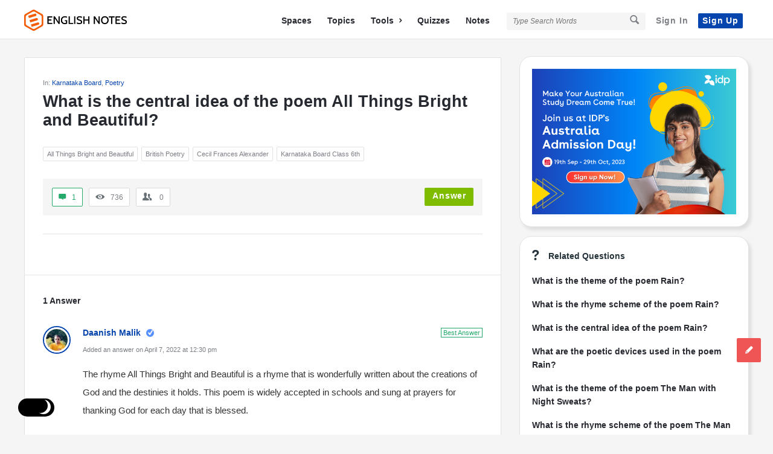

--- FILE ---
content_type: text/html; charset=UTF-8
request_url: https://englishnotes.com/what-is-the-central-idea-of-the-poem-all-things-bright-and-beautiful/
body_size: 22852
content:
<!DOCTYPE html><html lang="en-US" prefix="og: https://ogp.me/ns#" class="light-skin no-svg"><head><meta charset="UTF-8"/>
<script>var __ezHttpConsent={setByCat:function(src,tagType,attributes,category,force,customSetScriptFn=null){var setScript=function(){if(force||window.ezTcfConsent[category]){if(typeof customSetScriptFn==='function'){customSetScriptFn();}else{var scriptElement=document.createElement(tagType);scriptElement.src=src;attributes.forEach(function(attr){for(var key in attr){if(attr.hasOwnProperty(key)){scriptElement.setAttribute(key,attr[key]);}}});var firstScript=document.getElementsByTagName(tagType)[0];firstScript.parentNode.insertBefore(scriptElement,firstScript);}}};if(force||(window.ezTcfConsent&&window.ezTcfConsent.loaded)){setScript();}else if(typeof getEzConsentData==="function"){getEzConsentData().then(function(ezTcfConsent){if(ezTcfConsent&&ezTcfConsent.loaded){setScript();}else{console.error("cannot get ez consent data");force=true;setScript();}});}else{force=true;setScript();console.error("getEzConsentData is not a function");}},};</script>
<script>var ezTcfConsent=window.ezTcfConsent?window.ezTcfConsent:{loaded:false,store_info:false,develop_and_improve_services:false,measure_ad_performance:false,measure_content_performance:false,select_basic_ads:false,create_ad_profile:false,select_personalized_ads:false,create_content_profile:false,select_personalized_content:false,understand_audiences:false,use_limited_data_to_select_content:false,};function getEzConsentData(){return new Promise(function(resolve){document.addEventListener("ezConsentEvent",function(event){var ezTcfConsent=event.detail.ezTcfConsent;resolve(ezTcfConsent);});});}</script>
<script>if(typeof _setEzCookies!=='function'){function _setEzCookies(ezConsentData){var cookies=window.ezCookieQueue;for(var i=0;i<cookies.length;i++){var cookie=cookies[i];if(ezConsentData&&ezConsentData.loaded&&ezConsentData[cookie.tcfCategory]){document.cookie=cookie.name+"="+cookie.value;}}}}
window.ezCookieQueue=window.ezCookieQueue||[];if(typeof addEzCookies!=='function'){function addEzCookies(arr){window.ezCookieQueue=[...window.ezCookieQueue,...arr];}}
addEzCookies([]);if(window.ezTcfConsent&&window.ezTcfConsent.loaded){_setEzCookies(window.ezTcfConsent);}else if(typeof getEzConsentData==="function"){getEzConsentData().then(function(ezTcfConsent){if(ezTcfConsent&&ezTcfConsent.loaded){_setEzCookies(window.ezTcfConsent);}else{console.error("cannot get ez consent data");_setEzCookies(window.ezTcfConsent);}});}else{console.error("getEzConsentData is not a function");_setEzCookies(window.ezTcfConsent);}</script>
<script data-ezscrex='false' data-cfasync='false' data-pagespeed-no-defer>var __ez=__ez||{};__ez.stms=Date.now();__ez.evt={};__ez.script={};__ez.ck=__ez.ck||{};__ez.template={};__ez.template.isOrig=true;__ez.queue=__ez.queue||function(){var e=0,i=0,t=[],n=!1,o=[],r=[],s=!0,a=function(e,i,n,o,r,s,a){var l=arguments.length>7&&void 0!==arguments[7]?arguments[7]:window,d=this;this.name=e,this.funcName=i,this.parameters=null===n?null:w(n)?n:[n],this.isBlock=o,this.blockedBy=r,this.deleteWhenComplete=s,this.isError=!1,this.isComplete=!1,this.isInitialized=!1,this.proceedIfError=a,this.fWindow=l,this.isTimeDelay=!1,this.process=function(){f("... func = "+e),d.isInitialized=!0,d.isComplete=!0,f("... func.apply: "+e);var i=d.funcName.split("."),n=null,o=this.fWindow||window;i.length>3||(n=3===i.length?o[i[0]][i[1]][i[2]]:2===i.length?o[i[0]][i[1]]:o[d.funcName]),null!=n&&n.apply(null,this.parameters),!0===d.deleteWhenComplete&&delete t[e],!0===d.isBlock&&(f("----- F'D: "+d.name),m())}},l=function(e,i,t,n,o,r,s){var a=arguments.length>7&&void 0!==arguments[7]?arguments[7]:window,l=this;this.name=e,this.path=i,this.async=o,this.defer=r,this.isBlock=t,this.blockedBy=n,this.isInitialized=!1,this.isError=!1,this.isComplete=!1,this.proceedIfError=s,this.fWindow=a,this.isTimeDelay=!1,this.isPath=function(e){return"/"===e[0]&&"/"!==e[1]},this.getSrc=function(e){return void 0!==window.__ezScriptHost&&this.isPath(e)&&"banger.js"!==this.name?window.__ezScriptHost+e:e},this.process=function(){l.isInitialized=!0,f("... file = "+e);var i=this.fWindow?this.fWindow.document:document,t=i.createElement("script");t.src=this.getSrc(this.path),!0===o?t.async=!0:!0===r&&(t.defer=!0),t.onerror=function(){var e={url:window.location.href,name:l.name,path:l.path,user_agent:window.navigator.userAgent};"undefined"!=typeof _ezaq&&(e.pageview_id=_ezaq.page_view_id);var i=encodeURIComponent(JSON.stringify(e)),t=new XMLHttpRequest;t.open("GET","//g.ezoic.net/ezqlog?d="+i,!0),t.send(),f("----- ERR'D: "+l.name),l.isError=!0,!0===l.isBlock&&m()},t.onreadystatechange=t.onload=function(){var e=t.readyState;f("----- F'D: "+l.name),e&&!/loaded|complete/.test(e)||(l.isComplete=!0,!0===l.isBlock&&m())},i.getElementsByTagName("head")[0].appendChild(t)}},d=function(e,i){this.name=e,this.path="",this.async=!1,this.defer=!1,this.isBlock=!1,this.blockedBy=[],this.isInitialized=!0,this.isError=!1,this.isComplete=i,this.proceedIfError=!1,this.isTimeDelay=!1,this.process=function(){}};function c(e,i,n,s,a,d,c,u,f){var m=new l(e,i,n,s,a,d,c,f);!0===u?o[e]=m:r[e]=m,t[e]=m,h(m)}function h(e){!0!==u(e)&&0!=s&&e.process()}function u(e){if(!0===e.isTimeDelay&&!1===n)return f(e.name+" blocked = TIME DELAY!"),!0;if(w(e.blockedBy))for(var i=0;i<e.blockedBy.length;i++){var o=e.blockedBy[i];if(!1===t.hasOwnProperty(o))return f(e.name+" blocked = "+o),!0;if(!0===e.proceedIfError&&!0===t[o].isError)return!1;if(!1===t[o].isComplete)return f(e.name+" blocked = "+o),!0}return!1}function f(e){var i=window.location.href,t=new RegExp("[?&]ezq=([^&#]*)","i").exec(i);"1"===(t?t[1]:null)&&console.debug(e)}function m(){++e>200||(f("let's go"),p(o),p(r))}function p(e){for(var i in e)if(!1!==e.hasOwnProperty(i)){var t=e[i];!0===t.isComplete||u(t)||!0===t.isInitialized||!0===t.isError?!0===t.isError?f(t.name+": error"):!0===t.isComplete?f(t.name+": complete already"):!0===t.isInitialized&&f(t.name+": initialized already"):t.process()}}function w(e){return"[object Array]"==Object.prototype.toString.call(e)}return window.addEventListener("load",(function(){setTimeout((function(){n=!0,f("TDELAY -----"),m()}),5e3)}),!1),{addFile:c,addFileOnce:function(e,i,n,o,r,s,a,l,d){t[e]||c(e,i,n,o,r,s,a,l,d)},addDelayFile:function(e,i){var n=new l(e,i,!1,[],!1,!1,!0);n.isTimeDelay=!0,f(e+" ...  FILE! TDELAY"),r[e]=n,t[e]=n,h(n)},addFunc:function(e,n,s,l,d,c,u,f,m,p){!0===c&&(e=e+"_"+i++);var w=new a(e,n,s,l,d,u,f,p);!0===m?o[e]=w:r[e]=w,t[e]=w,h(w)},addDelayFunc:function(e,i,n){var o=new a(e,i,n,!1,[],!0,!0);o.isTimeDelay=!0,f(e+" ...  FUNCTION! TDELAY"),r[e]=o,t[e]=o,h(o)},items:t,processAll:m,setallowLoad:function(e){s=e},markLoaded:function(e){if(e&&0!==e.length){if(e in t){var i=t[e];!0===i.isComplete?f(i.name+" "+e+": error loaded duplicate"):(i.isComplete=!0,i.isInitialized=!0)}else t[e]=new d(e,!0);f("markLoaded dummyfile: "+t[e].name)}},logWhatsBlocked:function(){for(var e in t)!1!==t.hasOwnProperty(e)&&u(t[e])}}}();__ez.evt.add=function(e,t,n){e.addEventListener?e.addEventListener(t,n,!1):e.attachEvent?e.attachEvent("on"+t,n):e["on"+t]=n()},__ez.evt.remove=function(e,t,n){e.removeEventListener?e.removeEventListener(t,n,!1):e.detachEvent?e.detachEvent("on"+t,n):delete e["on"+t]};__ez.script.add=function(e){var t=document.createElement("script");t.src=e,t.async=!0,t.type="text/javascript",document.getElementsByTagName("head")[0].appendChild(t)};__ez.dot=__ez.dot||{};__ez.queue.addFileOnce('/detroitchicago/boise.js', '//go.ezodn.com/detroitchicago/boise.js?gcb=195-3&cb=5', true, [], true, false, true, false);__ez.queue.addFileOnce('/parsonsmaize/abilene.js', '//go.ezodn.com/parsonsmaize/abilene.js?gcb=195-3&cb=e80eca0cdb', true, [], true, false, true, false);__ez.queue.addFileOnce('/parsonsmaize/mulvane.js', '//go.ezodn.com/parsonsmaize/mulvane.js?gcb=195-3&cb=e75e48eec0', true, ['/parsonsmaize/abilene.js'], true, false, true, false);__ez.queue.addFileOnce('/detroitchicago/birmingham.js', '//go.ezodn.com/detroitchicago/birmingham.js?gcb=195-3&cb=539c47377c', true, ['/parsonsmaize/abilene.js'], true, false, true, false);</script>
<script data-ezscrex="false" type="text/javascript" data-cfasync="false">window._ezaq = Object.assign({"ad_cache_level":0,"adpicker_placement_cnt":0,"ai_placeholder_cache_level":0,"ai_placeholder_placement_cnt":-1,"article_category":"Karnataka Board, Poetry","author":"Daanish Malik","domain":"englishnotes.com","domain_id":105302,"ezcache_level":0,"ezcache_skip_code":0,"has_bad_image":0,"has_bad_words":0,"is_sitespeed":0,"lt_cache_level":0,"publish_date":"2022-04-07","response_size":98586,"response_size_orig":92764,"response_time_orig":0,"template_id":120,"url":"https://englishnotes.com/what-is-the-central-idea-of-the-poem-all-things-bright-and-beautiful/","word_count":0,"worst_bad_word_level":0}, typeof window._ezaq !== "undefined" ? window._ezaq : {});__ez.queue.markLoaded('ezaqBaseReady');</script>
<script type='text/javascript' data-ezscrex='false' data-cfasync='false'>
window.ezAnalyticsStatic = true;
window._ez_send_requests_through_ezoic = true;window.ezWp = true;
function analyticsAddScript(script) {
	var ezDynamic = document.createElement('script');
	ezDynamic.type = 'text/javascript';
	ezDynamic.innerHTML = script;
	document.head.appendChild(ezDynamic);
}
function getCookiesWithPrefix() {
    var allCookies = document.cookie.split(';');
    var cookiesWithPrefix = {};

    for (var i = 0; i < allCookies.length; i++) {
        var cookie = allCookies[i].trim();

        for (var j = 0; j < arguments.length; j++) {
            var prefix = arguments[j];
            if (cookie.indexOf(prefix) === 0) {
                var cookieParts = cookie.split('=');
                var cookieName = cookieParts[0];
                var cookieValue = cookieParts.slice(1).join('=');
                cookiesWithPrefix[cookieName] = decodeURIComponent(cookieValue);
                break; // Once matched, no need to check other prefixes
            }
        }
    }

    return cookiesWithPrefix;
}
function productAnalytics() {
	var d = {"dhh":"//go.ezodn.com","pr":[6],"omd5":"802dd438a377d39ac6603b8f341cfad2","nar":"risk score"};
	d.u = _ezaq.url;
	d.p = _ezaq.page_view_id;
	d.v = _ezaq.visit_uuid;
	d.ab = _ezaq.ab_test_id;
	d.e = JSON.stringify(_ezaq);
	d.ref = document.referrer;
	d.c = getCookiesWithPrefix('active_template', 'ez', 'lp_');
	if(typeof ez_utmParams !== 'undefined') {
		d.utm = ez_utmParams;
	}

	var dataText = JSON.stringify(d);
	var xhr = new XMLHttpRequest();
	xhr.open('POST','//g.ezoic.net/ezais/analytics?cb=1', true);
	xhr.onload = function () {
		if (xhr.status!=200) {
            return;
		}

        if(document.readyState !== 'loading') {
            analyticsAddScript(xhr.response);
            return;
        }

        var eventFunc = function() {
            if(document.readyState === 'loading') {
                return;
            }
            document.removeEventListener('readystatechange', eventFunc, false);
            analyticsAddScript(xhr.response);
        };

        document.addEventListener('readystatechange', eventFunc, false);
	};
	xhr.setRequestHeader('Content-Type','text/plain');
	xhr.send(dataText);
}
__ez.queue.addFunc("productAnalytics", "productAnalytics", null, true, ['ezaqBaseReady'], false, false, false, true);
</script><base href="https://englishnotes.com/what-is-the-central-idea-of-the-poem-all-things-bright-and-beautiful/"/>
	
	<link rel="profile" href="https://gmpg.org/xfn/11" />
	<link rel="pingback" href="https://englishnotes.com/xmlrpc.php"/>
	<meta name="viewport" content="width=device-width, initial-scale=1, maximum-scale=1"/>
	<meta http-equiv="X-UA-Compatible" content="ie=edge"/>
	<meta name="generator" content="Discy Child 1.0"/>
	
<!-- Search Engine Optimization by Rank Math - https://rankmath.com/ -->
<title>What Is The Central Idea Of The Poem All Things Bright And Beautiful? • English Notes</title>
<meta name="robots" content="follow, index, max-snippet:-1, max-video-preview:-1, max-image-preview:large"/>
<link rel="canonical" href="https://englishnotes.com/what-is-the-central-idea-of-the-poem-all-things-bright-and-beautiful/"/>
<meta property="og:locale" content="en_US"/>
<meta property="og:type" content="article"/>
<meta property="og:title" content="What Is The Central Idea Of The Poem All Things Bright And Beautiful? • English Notes"/>
<meta property="og:url" content="https://englishnotes.com/what-is-the-central-idea-of-the-poem-all-things-bright-and-beautiful/"/>
<meta property="og:site_name" content="English Notes"/>
<meta property="article:publisher" content="https://www.facebook.com/EnglishNotesCom/"/>
<meta property="og:updated_time" content="2022-04-09T20:50:45+05:30"/>
<meta property="fb:app_id" content="346147019270861"/>
<meta property="article:published_time" content="2022-04-07T12:29:58+05:30"/>
<meta property="article:modified_time" content="2022-04-09T20:50:45+05:30"/>
<meta name="twitter:card" content="summary_large_image"/>
<meta name="twitter:title" content="What Is The Central Idea Of The Poem All Things Bright And Beautiful? • English Notes"/>
<meta name="twitter:site" content="@EnglishNotesCom"/>
<meta name="twitter:creator" content="@EnglishNotesCom"/>
<script type="application/ld+json" class="rank-math-schema">{"@context":"https://schema.org","@graph":[{"@type":"Place","@id":"https://englishnotes.com/#place","address":{"@type":"PostalAddress","streetAddress":"Sarai Jullena","addressRegion":"Delhi","postalCode":"110025","addressCountry":"India"}},{"@type":["EducationalOrganization","Organization"],"@id":"https://englishnotes.com/#organization","name":"English Notes","url":"https://englishnotes.com","sameAs":["https://www.facebook.com/EnglishNotesCom/","https://twitter.com/EnglishNotesCom"],"email":"editor@englishnotes.com","address":{"@type":"PostalAddress","streetAddress":"Sarai Jullena","addressRegion":"Delhi","postalCode":"110025","addressCountry":"India"},"logo":{"@type":"ImageObject","@id":"https://englishnotes.com/#logo","url":"https://englishnotes.com/wp-content/uploads/2021/10/COLOUR-LOGO-_-TEXT-2.png","contentUrl":"https://englishnotes.com/wp-content/uploads/2021/10/COLOUR-LOGO-_-TEXT-2.png","caption":"English Notes","inLanguage":"en-US","width":"5366","height":"1118"},"location":{"@id":"https://englishnotes.com/#place"}},{"@type":"WebSite","@id":"https://englishnotes.com/#website","url":"https://englishnotes.com","name":"English Notes","publisher":{"@id":"https://englishnotes.com/#organization"},"inLanguage":"en-US"},{"@type":"BreadcrumbList","@id":"https://englishnotes.com/what-is-the-central-idea-of-the-poem-all-things-bright-and-beautiful/#breadcrumb","itemListElement":[{"@type":"ListItem","position":"1","item":{"@id":"//englishnotescom.wpcomstaging.com","name":"Home"}},{"@type":"ListItem","position":"2","item":{"@id":"https://englishnotes.com/questions/","name":"Questions"}},{"@type":"ListItem","position":"3","item":{"@id":"https://englishnotes.com/question-category/karnataka-board/","name":"Karnataka Board"}},{"@type":"ListItem","position":"4","item":{"@id":"https://englishnotes.com/what-is-the-central-idea-of-the-poem-all-things-bright-and-beautiful/","name":"What is the central idea of the poem All Things Bright and Beautiful?"}}]},{"@type":"WebPage","@id":"https://englishnotes.com/what-is-the-central-idea-of-the-poem-all-things-bright-and-beautiful/#webpage","url":"https://englishnotes.com/what-is-the-central-idea-of-the-poem-all-things-bright-and-beautiful/","name":"What Is The Central Idea Of The Poem All Things Bright And Beautiful? &bull; English Notes","datePublished":"2022-04-07T12:29:58+05:30","dateModified":"2022-04-09T20:50:45+05:30","isPartOf":{"@id":"https://englishnotes.com/#website"},"inLanguage":"en-US","breadcrumb":{"@id":"https://englishnotes.com/what-is-the-central-idea-of-the-poem-all-things-bright-and-beautiful/#breadcrumb"}},{"@type":"Person","@id":"https://englishnotes.com/what-is-the-central-idea-of-the-poem-all-things-bright-and-beautiful/#author","name":"Daanish Malik","description":"Daanish Malik -","image":{"@type":"ImageObject","@id":"https://secure.gravatar.com/avatar/6d0b6706c16fef8753a905f7085269550f5dd8161f937ea734b8f8abea46a116?s=96&amp;d=mm&amp;r=x","url":"https://secure.gravatar.com/avatar/6d0b6706c16fef8753a905f7085269550f5dd8161f937ea734b8f8abea46a116?s=96&amp;d=mm&amp;r=x","caption":"Daanish Malik","inLanguage":"en-US"},"worksFor":{"@id":"https://englishnotes.com/#organization"}},{"@type":"Article","headline":"What Is The Central Idea Of The Poem All Things Bright And Beautiful? &bull; English Notes","datePublished":"2022-04-07T12:29:58+05:30","dateModified":"2022-04-09T20:50:45+05:30","articleSection":"Karnataka Board, Poetry","author":{"@id":"https://englishnotes.com/what-is-the-central-idea-of-the-poem-all-things-bright-and-beautiful/#author","name":"Daanish Malik"},"publisher":{"@id":"https://englishnotes.com/#organization"},"name":"What Is The Central Idea Of The Poem All Things Bright And Beautiful? &bull; English Notes","@id":"https://englishnotes.com/what-is-the-central-idea-of-the-poem-all-things-bright-and-beautiful/#richSnippet","isPartOf":{"@id":"https://englishnotes.com/what-is-the-central-idea-of-the-poem-all-things-bright-and-beautiful/#webpage"},"inLanguage":"en-US","mainEntityOfPage":{"@id":"https://englishnotes.com/what-is-the-central-idea-of-the-poem-all-things-bright-and-beautiful/#webpage"}}]}</script>
<!-- /Rank Math WordPress SEO plugin -->

<link rel="dns-prefetch" href="//www.google.com"/>
<link rel="alternate" title="oEmbed (JSON)" type="application/json+oembed" href="https://englishnotes.com/wp-json/oembed/1.0/embed?url=https%3A%2F%2Fenglishnotes.com%2Fwhat-is-the-central-idea-of-the-poem-all-things-bright-and-beautiful%2F"/>
<link rel="alternate" title="oEmbed (XML)" type="text/xml+oembed" href="https://englishnotes.com/wp-json/oembed/1.0/embed?url=https%3A%2F%2Fenglishnotes.com%2Fwhat-is-the-central-idea-of-the-poem-all-things-bright-and-beautiful%2F&amp;format=xml"/>
<style id="wp-img-auto-sizes-contain-inline-css" type="text/css">
img:is([sizes=auto i],[sizes^="auto," i]){contain-intrinsic-size:3000px 1500px}
/*# sourceURL=wp-img-auto-sizes-contain-inline-css */
</style>
<style id="wp-block-library-inline-css" type="text/css">
:root{--wp-block-synced-color:#7a00df;--wp-block-synced-color--rgb:122,0,223;--wp-bound-block-color:var(--wp-block-synced-color);--wp-editor-canvas-background:#ddd;--wp-admin-theme-color:#007cba;--wp-admin-theme-color--rgb:0,124,186;--wp-admin-theme-color-darker-10:#006ba1;--wp-admin-theme-color-darker-10--rgb:0,107,160.5;--wp-admin-theme-color-darker-20:#005a87;--wp-admin-theme-color-darker-20--rgb:0,90,135;--wp-admin-border-width-focus:2px}@media (min-resolution:192dpi){:root{--wp-admin-border-width-focus:1.5px}}.wp-element-button{cursor:pointer}:root .has-very-light-gray-background-color{background-color:#eee}:root .has-very-dark-gray-background-color{background-color:#313131}:root .has-very-light-gray-color{color:#eee}:root .has-very-dark-gray-color{color:#313131}:root .has-vivid-green-cyan-to-vivid-cyan-blue-gradient-background{background:linear-gradient(135deg,#00d084,#0693e3)}:root .has-purple-crush-gradient-background{background:linear-gradient(135deg,#34e2e4,#4721fb 50%,#ab1dfe)}:root .has-hazy-dawn-gradient-background{background:linear-gradient(135deg,#faaca8,#dad0ec)}:root .has-subdued-olive-gradient-background{background:linear-gradient(135deg,#fafae1,#67a671)}:root .has-atomic-cream-gradient-background{background:linear-gradient(135deg,#fdd79a,#004a59)}:root .has-nightshade-gradient-background{background:linear-gradient(135deg,#330968,#31cdcf)}:root .has-midnight-gradient-background{background:linear-gradient(135deg,#020381,#2874fc)}:root{--wp--preset--font-size--normal:16px;--wp--preset--font-size--huge:42px}.has-regular-font-size{font-size:1em}.has-larger-font-size{font-size:2.625em}.has-normal-font-size{font-size:var(--wp--preset--font-size--normal)}.has-huge-font-size{font-size:var(--wp--preset--font-size--huge)}.has-text-align-center{text-align:center}.has-text-align-left{text-align:left}.has-text-align-right{text-align:right}.has-fit-text{white-space:nowrap!important}#end-resizable-editor-section{display:none}.aligncenter{clear:both}.items-justified-left{justify-content:flex-start}.items-justified-center{justify-content:center}.items-justified-right{justify-content:flex-end}.items-justified-space-between{justify-content:space-between}.screen-reader-text{border:0;clip-path:inset(50%);height:1px;margin:-1px;overflow:hidden;padding:0;position:absolute;width:1px;word-wrap:normal!important}.screen-reader-text:focus{background-color:#ddd;clip-path:none;color:#444;display:block;font-size:1em;height:auto;left:5px;line-height:normal;padding:15px 23px 14px;text-decoration:none;top:5px;width:auto;z-index:100000}html :where(.has-border-color){border-style:solid}html :where([style*=border-top-color]){border-top-style:solid}html :where([style*=border-right-color]){border-right-style:solid}html :where([style*=border-bottom-color]){border-bottom-style:solid}html :where([style*=border-left-color]){border-left-style:solid}html :where([style*=border-width]){border-style:solid}html :where([style*=border-top-width]){border-top-style:solid}html :where([style*=border-right-width]){border-right-style:solid}html :where([style*=border-bottom-width]){border-bottom-style:solid}html :where([style*=border-left-width]){border-left-style:solid}html :where(img[class*=wp-image-]){height:auto;max-width:100%}:where(figure){margin:0 0 1em}html :where(.is-position-sticky){--wp-admin--admin-bar--position-offset:var(--wp-admin--admin-bar--height,0px)}@media screen and (max-width:600px){html :where(.is-position-sticky){--wp-admin--admin-bar--position-offset:0px}}
/*wp_block_styles_on_demand_placeholder:696b979edb7b5*/
/*# sourceURL=wp-block-library-inline-css */
</style>
<style id="classic-theme-styles-inline-css" type="text/css">
/*! This file is auto-generated */
.wp-block-button__link{color:#fff;background-color:#32373c;border-radius:9999px;box-shadow:none;text-decoration:none;padding:calc(.667em + 2px) calc(1.333em + 2px);font-size:1.125em}.wp-block-file__button{background:#32373c;color:#fff;text-decoration:none}
/*# sourceURL=/wp-includes/css/classic-themes.min.css */
</style>
<link rel="stylesheet" id="select2-css-css" href="https://englishnotes.com/wp-content/plugins/WPQA//assets/css/select2.min.css?ver=6.0.0" type="text/css" media="all"/>
<link rel="stylesheet" id="wpqa-custom-css-css" href="https://englishnotes.com/wp-content/plugins/WPQA//assets/css/custom.css?ver=6.0.0" type="text/css" media="all"/>
<link rel="stylesheet" id="discy-entypo-css" href="https://englishnotes.com/wp-content/themes/discy/css/entypo/entypo.css?ver=6.9" type="text/css" media="all"/>
<link rel="stylesheet" id="prettyPhoto-css" href="https://englishnotes.com/wp-content/themes/discy/css/prettyPhoto.css?ver=6.9" type="text/css" media="all"/>
<link rel="stylesheet" id="discy-font-awesome-css" href="https://englishnotes.com/wp-content/themes/discy/css/fontawesome/css/fontawesome-all.min.css?ver=6.9" type="text/css" media="all"/>
<link rel="stylesheet" id="discy-main-style-css" href="https://englishnotes.com/wp-content/themes/discy/style.css" type="text/css" media="all"/>
<link rel="stylesheet" id="discy-basic-css-css" href="https://englishnotes.com/wp-content/themes/discy/css/basic.css?ver=5.6.0" type="text/css" media="all"/>
<link rel="stylesheet" id="discy-main-css-css" href="https://englishnotes.com/wp-content/themes/discy/css/main.css?ver=5.6.0" type="text/css" media="all"/>
<link rel="stylesheet" id="discy-vars-css-css" href="https://englishnotes.com/wp-content/themes/discy/css/vars.css?ver=5.6.0" type="text/css" media="all"/>
<link rel="stylesheet" id="discy-boxed-css-css" href="https://englishnotes.com/wp-content/themes/discy/css/boxed-style.css?ver=5.6.0" type="text/css" media="all"/>
<link rel="stylesheet" id="discy-responsive-css" href="https://englishnotes.com/wp-content/themes/discy/css/responsive.css?ver=5.6.0" type="text/css" media="all"/>
<link rel="stylesheet" id="discy-dark-css-css" href="https://englishnotes.com/wp-content/themes/discy/css/dark.css?ver=5.6.0" type="text/css" media="all"/>
<link rel="stylesheet" id="discy-custom-css-css" href="https://englishnotes.com/wp-content/themes/discy/css/custom.css?ver=5.6.0" type="text/css" media="all"/>
<style id="discy-custom-css-inline-css" type="text/css">
body,.main-content,.dark-skin body,.dark-skin .main-content {
					background:#f5f5f5 url() repeat top center scroll;}
		::-moz-selection {
			background: #0645ad;
		}
		::selection {
			background: #0645ad;
		}
		.background-color,.breadcrumbs.breadcrumbs_2.breadcrumbs-colored,.button-default,.button-default-2:hover,.go-up,.widget_calendar tbody a,.widget_calendar caption,.tagcloud a:hover,.wp-block-tag-cloud a:hover,.submit-1:hover,.widget_search .search-submit:hover,.user-area .social-ul li a,.pagination .page-numbers.current,.page-navigation-before a:hover,.load-more a:hover,input[type="submit"]:not(.button-default):not(.button-primary):hover,.post-pagination > span,.post-pagination > span:hover,.post-img-lightbox:hover i,.pop-header,.fileinputs:hover span,a.meta-answer:hover,.question-navigation a:hover,.progressbar-percent,.button-default-3:hover,.move-poll-li,li.li-follow-question,.user_follow_yes,.user_block_yes,.social-ul li a:hover,.user-follow-profile a,.cat-sections:before,.stats-inner li:before,.cat-sections:before,.ui-datepicker-header,.ui-datepicker-current-day,.wpqa-following .user-follower > ul > li.user-following h4 i,.wpqa-followers .user-follower > ul > li.user-followers h4 i,.header-colored .header,.footer-light .social-ul li a,.header-simple .header .button-sign-up,.call-action-unlogged.call-action-colored,.button-default.slider-button-style_2:hover,.slider-inner .button-default.slider-button-style_3:hover,.slider-wrap .owl-controls .owl-buttons > div:hover,.slider-ask-form:hover input[type="submit"],.panel-image-opacity,.panel-image-content .button-default:hover,.cover-cat-span,.cat-section-icon,.feed-title i,.slider-feed-wrap .slider-owl .owl-controls .owl-buttons > div:hover,.group-item .group_avatar img,.group-item .group_avatar .group_img,.group_cover .group_cover_content .group_cover_content_first img,.content_group_item_header img,.content_group_item_embed a img,.comment_item img,.author_group_cover,.author_group__content ul li a:hover,.mobile-bar-apps-colored .mobile-bar-content,.select2-container--default .select2-results__option--highlighted.select2-results__option--selectable,.notifications-count,.switch-button-checkbox + .switch-button-label:before,.pricing-plan .subscriptions-plan.li-subscribe-popular span {
			background-color: #0645ad;
		}
		.color,.color.activate-link,a:hover,.user-login-click > ul li a:hover,.nav_menu > ul li a:hover,.nav_menu > div > ul li a:hover,.nav_menu > div > div > ul li a:hover,.user-notifications > div > a:hover,.user-notifications > ul li a,.user-notifications > div > a:hover,.user-notifications > ul li a,.post-meta a,.post-author,.post-title a:hover,.logo-name:hover,.user-area .user-content > .user-inner h4 > a,.commentlist li.comment .comment-body .comment-text .comment-author a,.commentlist ul.comment-reply li a:hover,.commentlist li .comment-text a,.post-content-text a,blockquote cite,.category-description > h4,.category-description > a,.pop-footer a,.question-poll,.active-favorite a i,.question-link-list li a:hover,.question-link-list li a:hover i,.poll-num span,.progressbar-title span,.bottom-footer a,.user-questions > div > i,.referral-completed > div > i,.user-data ul li a:hover,.user-notifications div ul li span.question-title a:hover,.widget-posts .user-notifications > div > ul li div h3 a:hover,.related-widget .user-notifications > div > ul li div h3 a:hover,.widget-posts .user-notifications > div > ul li a:hover,.related-widget .user-notifications > div > ul li a:hover,.widget-title-tabs .tabs li a:hover,.about-text a,.footer .about-text a,.answers-tabs-inner li a:hover,.mobile-aside li a:hover,.stats-text,.wpqa-following .user-follower > ul > li.user-following h4,.wpqa-followers .user-follower > ul > li.user-followers h4,.nav_menu ul li.current_page_item > a,.nav_menu ul li.current-menu-item > a,.nav_menu ul li.active-tab > a,.nav_menu ul li.current_page_item > a,.article-question .question-share .post-share > ul li a:hover,.ask-box-question:hover,.ask-box-question:hover i,.wpqa-login-already a,.cat_follow_done .button-default-4.follow-cat-button,.button-default-4.follow-cat-button:hover,.question-content-text a,.discoura nav.nav ul li a:hover,.discoura nav.nav ul li:hover a,.discoura nav.nav ul li.current_page_item a,.discoura nav.nav ul li.current-menu-item a,nav.nav ul li.wpqa-notifications-nav ul li a,nav.nav .wpqa-notifications-nav ul li li a:hover,nav.nav ul li.current_page_item.wpqa-notifications-nav li a,nav.nav ul li.current-menu-item.wpqa-notifications-nav li a,.group-item .group_statistics a:hover,.group-item .group_statistics div:hover,.footer.footer-light .related-widget .user-notifications > div > ul li div h3 a:hover,.user-notifications > div > ul li a,.dark-skin .nav_menu > div > ul li.current-menu-item > a,.dark-skin .nav_menu > div > ul li li.current-menu-item > a,.dark-skin .nav_menu > div > ul li li > a:hover,.dark-skin .wpqa_checkbox_span a,.dark-skin .pop-footer-subscriptions-2 a,.pricing-plan .subscriptions-plan ul.features li .fa-times-circle {
			color: #0645ad;
		}
		.loader_html,.submit-1:hover,.widget_search .search-submit:hover,.author-image-span,.badge-span,input[type="submit"]:not(.button-default):not(.button-primary):hover,blockquote,.question-poll,.loader_2,.loader_3,.question-navigation a:hover,li.li-follow-question,.user_follow.user_follow_yes,.user-follow-profile .user_block_yes .small_loader,.user_follow_3.user_block_yes .small_loader,.user-follow-profile .user_follow_yes .small_loader,.user_follow_3.user_block_yes .small_loader,.tagcloud a:hover,.wp-block-tag-cloud a:hover,.pagination .page-numbers.current,.wpqa_poll_image img.wpqa_poll_image_select,.wpqa-delete-image > span,.cat_follow_done .button-default-4.follow-cat-button,.button-default-4.follow-cat-button:hover,.slider-feed-wrap .slider-owl .owl-controls .owl-buttons > div:hover,.discoura nav.nav ul li a:hover,.discoura nav.nav ul li:hover a,.discoura nav.nav ul li.current_page_item a,.discoura nav.nav ul li.current-menu-item a,.user_follow_3.user_follow_yes .small_loader,.user_follow_3.user_block_yes .small_loader,.pricing-plan .subscriptions-plan.li-subscribe-popular {
			border-color: #0645ad;
		}.call-action-unlogged,.dark-skin .call-action-unlogged {background-image: url("https://englishnotes.com/wp-content/uploads/2019/07/0000.png") ;
					filter: progid:DXImageTransform.Microsoft.AlphaImageLoader(src="https://englishnotes.com/wp-content/uploads/2019/07/0000.png",sizingMethod="scale");
					-ms-filter: "progid:DXImageTransform.Microsoft.AlphaImageLoader(src='https://englishnotes.com/wp-content/uploads/2019/07/0000.png',sizingMethod='scale')";
					background-size: cover;}
		body,p {font-size: 20px;color: #161616;}
		h1 {font-size: 40px;}
		h2 {font-size: 35px;}
		h3 {font-size: 30px;}
		h4 {font-size: 25px;}
		h5 {font-size: 23px;}
		h6 {font-size: 20px;}@media only screen and (max-width: 600px) {.hide-mobile-top-footer .top-footer,.hide-mobile-bottom-footer .bottom-footer,.hide-mobile-sidebar .warp-sidebar,.hide-mobile-sidebar .sidebar,.hide-mobile-sidebar .hide-sidebar{display: none}}@font-face {font-family:"entypo";font-display:swap;src:url(https://englishnotes.com/wp-content/themes/discy/css/entypo/entypo.woff2) format("woff2");font-weight:normal;font-style:normal;}@media (min-width: 1230px) {
				.discy-custom-width .the-main-container,
				.discy-custom-width .main_center .the-main-inner,
				.discy-custom-width .main_center .hide-main-inner,
				.discy-custom-width .main_center main.all-main-wrap,
				.discy-custom-width .main_right main.all-main-wrap,
				.discy-custom-width .main_full main.all-main-wrap,
				.discy-custom-width .main_full .the-main-inner,
				.discy-custom-width .main_full .hide-main-inner,
				.discy-custom-width .main_left main.all-main-wrap {
					width: 1200px;
				}
				.discy-custom-width main.all-main-wrap,.discy-custom-width .menu_left .the-main-inner,.discy-custom-width .menu_left .hide-main-inner {
					width: 1000px;
				}
				.discy-custom-width .the-main-inner,.discy-custom-width .hide-main-inner {
					width: 721px;
				}
				.discy-custom-width .left-header {
					width: 920px;
				}
				.discy-custom-width .mid-header {
					width: 715px;
				}
				.discy-custom-width .main_sidebar .hide-main-inner,.discy-custom-width .main_right .hide-main-inner,.discy-custom-width .main_right .the-main-inner,.discy-custom-width .main_left .the-main-inner,.discy-custom-width .main_left .hide-main-inner,.discy-custom-width .main_left .hide-main-inner {
					width: 921px;
				}
				.discy-custom-width.discy-left-sidebar .menu_sidebar main.all-main-wrap,.discy-custom-width.discy-left-sidebar .menu_left .the-main-inner,.discy-custom-width.discy-left-sidebar .menu_left .hide-main-inner,.discy-custom-width.discy-left-sidebar .menu_left main.all-main-wrap {
					width: 970px;
				}
				.discy-custom-width.discy-left-sidebar .menu_sidebar .the-main-inner,.discy-custom-width.discy-left-sidebar .menu_sidebar .hide-main-inner,.discy-custom-width.discy-left-sidebar .menu_left .hide-main-inner {
					width: 691px;
				}
				.discy-custom-width.discy-left-sidebar .menu_sidebar .mid-header,.discy-custom-width.discy-left-sidebar .menu_left .mid-header {
					width: 685px;
				}
			}
			h1,h2,h3,h4,h5,h6,.post-title,.post-title-2,.post-title-3,.widget-posts .user-notifications > div > ul li div h3,.related-widget .user-notifications > div > ul li div h3,.widget-posts .user-notifications > div > ul li div h3 a,.related-widget .user-notifications > div > ul li div h3 a,.accordion .accordion-title,.button-sign-in,.button-sign-up,nav.nav ul li,.menu-tabs > ul > li > a,.nav_menu > ul li a,.nav_menu > div > ul li a,.nav_menu > div > div > ul li a,.question-content-text,.widget-title,.widgettitle,.user-not-normal .user-area .user-content > .user-inner h4,.about-text,.widget li,.credits,.post-content-text,.button-default,.button-default-2,.button-default-3,a.meta-answer,.load-more a,.post-read-more,.question-read-less,.edit-link,.delete-link,.pop-footer,.post-contact form .form-input span,.pagination-wrap .no-comments,.user-follow-profile,.user-area .user-content > .user-inner p,.user-area .bio_editor,.category-description > p,.social-ul li .user_follow_3 a,.social-ul li.ban-unban-user a,.social-ul li.block-unblock-user a,.social-ul li a.block_message,.answers-tabs .section-title,.answers-tabs-inner li,.mobile-menu,.mobile-aside li a,.vote_result,.stats-value,.user-stats > ul > li > div > div span,.cat-sections a,.commentlist li.comment .comment-body .comment-text .comment-author a,.point-div span,.ed_button.poll_results,.ed_button.poll_polls,.comment-respond > .section-title,.fileinputs span,.no-results p,.post-author,.related-post .section-title,.navigation-content a,.alert-message,.wpqa-open-click,.question-author-un,.call-action-unlogged p,.panel-image-inner p {
				font-family: "Arial";
			}
			body,.section-title,textarea,input[type="text"],input[type="password"],input[type="datetime"],input[type="datetime-local"],input[type="date"],input[type="month"],input[type="time"],input[type="week"],input[type="number"],input[type="email"],input[type="url"],input[type="search"],input[type="tel"],input[type="color"],.post-meta,.article-question .post-meta,.article-question .footer-meta li,.badge-span,.widget .user-notifications > div > ul li a,.widget .user-notifications > ul li a,.users-widget .user-section-small .user-data ul li,.user-notifications > div > ul li span.notifications-date,.user-notifications > ul li span.notifications-date,.tagcloud a,.wp-block-tag-cloud a,.wpqa_form label,.wpqa_form .lost-password,.post-contact form p,.post-contact form .form-input,.follow-count,.progressbar-title span,.poll-num span,.social-followers,.notifications-number,.widget .widget-wrap .stats-inner li .stats-text,.breadcrumbs,.points-section ul li p,.progressbar-title,.poll-num,.badges-section ul li p {
				font-family: "Arial";
			}
/*# sourceURL=discy-custom-css-inline-css */
</style>
<link rel="stylesheet" id="discy-child-theme-css" href="https://englishnotes.com/wp-content/themes/discy-child-theme/style.css" type="text/css" media="all"/>
<script type="text/javascript" src="https://englishnotes.com/wp-includes/js/jquery/jquery.min.js?ver=3.7.1" id="jquery-core-js"></script>
<script type="text/javascript" src="https://englishnotes.com/wp-includes/js/jquery/jquery-migrate.min.js?ver=3.4.1" id="jquery-migrate-js"></script>
<script type="text/javascript" src="https://englishnotes.com/wp-content/plugins/WPQA//assets/js/select2.min.js?ver=6.0.0" id="select2-js-js"></script>
<link rel="https://api.w.org/" href="https://englishnotes.com/wp-json/"/><link rel="alternate" title="JSON" type="application/json" href="https://englishnotes.com/wp-json/wp/v2/question/61522"/><meta property="og:site_name" content="English Notes"/>
<meta property="og:type" content="website"/>
<meta property="og:title" content="What is the central idea of the poem All Things Bright and Beautiful?"/>
<meta name="twitter:title" content="What is the central idea of the poem All Things Bright and Beautiful?"/>
<meta name="keywords" content="All Things Bright and Beautiful,British Poetry,Cecil Frances Alexander,Karnataka Board Class 6th"/>
<meta property="og:url" content="https://englishnotes.com/what-is-the-central-idea-of-the-poem-all-things-bright-and-beautiful/"/>
<meta name="theme-color" content="#0645ad"/>
			<meta name="msapplication-navbutton-color" content="#0645ad"/>
			<meta name="apple-mobile-web-app-capable" content="yes"/>
			<meta name="apple-mobile-web-app-status-bar-style" content="black-translucent"/><link rel="icon" href="https://englishnotes.com/wp-content/uploads/2023/08/cropped-BLACK-LOGO-1-150x150.png" sizes="32x32"/>
<link rel="icon" href="https://englishnotes.com/wp-content/uploads/2023/08/cropped-BLACK-LOGO-1-300x300.png" sizes="192x192"/>
<link rel="apple-touch-icon" href="https://englishnotes.com/wp-content/uploads/2023/08/cropped-BLACK-LOGO-1-300x300.png"/>
<meta name="msapplication-TileImage" content="https://englishnotes.com/wp-content/uploads/2023/08/cropped-BLACK-LOGO-1-300x300.png"/>
		<style type="text/css" id="wp-custom-css">
			#wp-comment-media-buttons , .wp-switch-editor, .mce-ico.mce-i-wp_adv, .mce-ico.mce-i-fullscreen, .question-not-mobile .question-vote, em.comment-edited, li.votes-meta, .cover-cat-desc, .report_q, i.icon-down-dir    {display: none; } 

.social-email
{
	visibility:hidden;
}
.article-question .post-title {font-size : 27px;
line-height: 31px;
}
span.profile-credential {font-size : 12px;
font-style: italic}
.credits {font-size : 13px;
}
.commentlist li.comment .comment-body p, .commentlist li.comment .comment-body em { font-size : 20px;
line-height: 30px;
	color : #333;
}
a.meta-answer {background-color:#7FBC00}

.cover-cat-right {display: block;}

.widget-posts .user-notifications.user-profile-area > div > ul > li, .related-widget .user-notifications.user-profile-area > div > ul > li {border-bottom: 0px;
	margin-bottom: -5px;
}
.discy-main-wrap .question-articles article{
	border-top-left-radius:20px !important;
	border-top-right-radius:20px !important;
	border-bottom-left-radius:20px !important;
	border-bottom-right-radius:20px !important;
	-webkit-box-shadow:4px 5px 5px 0px rgba(179,171,171,0.31);
	box-shadow:4px 5px 5px 0px rgba(179,171,171,0.31);
}

.discy-main-wrap .question-articles article.yp_onscreen{
	-webkit-animation-duration:0s;
	animation-duration:0s;
	-webkit-animation-delay:0s;
	animation-delay:0s;
}

.discy-main-wrap div .ask-box-question{
	border-width:2px;
	border-color:#0a4c86;
	border-top-left-radius:20px !important;
	border-top-right-radius:20px !important;
	border-bottom-left-radius:20px !important;
	border-bottom-right-radius:20px !important;
	-webkit-box-shadow:4px 5px 5px 0px rgba(179,171,171,0.31);
	box-shadow:4px 5px 5px 0px rgba(179,171,171,0.31);
}

.sidebar div .widget{
	border-top-left-radius:20px !important;
	border-top-right-radius:20px !important;
	border-bottom-left-radius:20px !important;
	border-bottom-right-radius:20px !important;
	-webkit-box-shadow:4px 5px 5px 0px rgba(179,171,171,0.31);
	box-shadow:4px 5px 5px 0px rgba(179,171,171,0.31);
}
.ask-button, .wpqa-question {bottom: 120px;}
table#gs_id50.gstl_50.gsc-input{margin-bottom:0}button.gsc-search-button.gsc-search-button-v2{padding:12px 16px;box-shadow:0 2px 4px rgb(0 0 0 / 30%);margin-left:0;border:none}table.gsc-search-box,td.gsc-input{Padding:0;border-bottom:0}td.gsc-search-button{border-bottom:0;padding:2px}.comments-area,td.gsib_b{display:none}div#gsc-iw-id1.gsc-input-box{border:0 solid #d6d6d6;box-shadow:0 1px 3px rgb(0 0 0 / 30%);padding-top:0;padding-bottom:0;border-top-left-radius:5px;border-bottom-left-radius:5px}td#gs_tti50.gsib_a{padding:8px}input#gsc-i-id1.gsc-input{margin:-2.0625em 0 0;background:#fff;height:25em}div.gsc-control-cse.gsc-control-cse-en{padding:4px 4px 2px;background:0 0;border:none}@media screen and (min-width:728px){div.gsc-control-cse.gsc-control-cse-en{padding:4px 40px 2px 60px}}		</style>
		<script type='text/javascript'>
var ezoTemplate = 'old_site_noads';
var ezouid = '1';
var ezoFormfactor = '1';
</script><script data-ezscrex="false" type='text/javascript'>
var soc_app_id = '0';
var did = 105302;
var ezdomain = 'englishnotes.com';
var ezoicSearchable = 1;
</script></head>
<body class="wp-singular question-template-default single single-question postid-61522 wp-theme-discy wp-child-theme-discy-child-theme page-no-breadcrumbs single_page single_page_no main_for_all active-lightbox discy-boxed discy-boxed-3 discy-boxed-4 discy-boxed-mix discy-custom-width discy-left-sidebar" itemscope="" itemtype="https://schema.org/QAPage">
	<div class="background-cover"></div>
		<div class="put-wrap-pop">
					</div>
						<div class="panel-pop" id="signup-panel">
					<i class="icon-cancel"></i>					<div class="pop-border-radius">
													<div class="pop-header">
								<h3>
									Sign Up								</h3>
															</div><!-- End pop-header -->
												<div class="panel-pop-content">
							<input type="hidden" name="_wp_http_referer" value="/what-is-the-central-idea-of-the-poem-all-things-bright-and-beautiful/"/><form method="post" class="signup_form wpqa_form" enctype="multipart/form-data">
				<div class="wpqa_error_desktop"><div class="wpqa_error"></div></div>
				<div class="wpqa_success"></div>
				<div class="form-inputs clearfix"><p class="username_field">
									<label for="user_name_610">Username<span class="required">*</span></label>
									<input type="text" class="required-item form-control" name="user_name" id="user_name_610" value=""/>
									<i class="icon-user"></i>
								</p><p class="email_field">
			<label for="email_610">E-Mail<span class="required">*</span></label>
			<input class="form-control" autocomplete="email" type="text" name="email" id="email_610" value=""/>
			<i class="icon-mail"></i>
		</p><p class="password_field">
									<label for="pass1_610">Password<span class="required">*</span></label>
									<input type="password" class="required-item form-control" name="pass1" id="pass1_610" autocomplete="off"/>
									<i class="icon-lock-open"></i>
								</p><p class="password_2_field">
										<label for="pass2_610">Confirm Password<span class="required">*</span></label>
										<input type="password" class="required-item form-control" name="pass2" id="pass2_610" autocomplete="off"/>
										<i class="icon-lock"></i>
									</p><div class="wpqa_captcha_question"><div class="wpqa_captcha_p wpqa_captcha_p_google"><label for="wpqa_captcha_610">Captcha<span class="required">*</span></label><div class="g-recaptcha" data-sitekey="6LeiP3QUAAAAAGLZG-SC4o2v3ADN4x-bqMWC7rQu"></div><br/></div></div><p class="wpqa_checkbox_p">
							<label for="agree_terms-610">
								<span class="wpqa_checkbox"><input type="checkbox" id="agree_terms-610" name="agree_terms" value="on"/></span>
								<span class="wpqa_checkbox_span">By registering, you agree to the <a target="_self" href="#"> Terms of Service </a>  and <a target="_blank" href="#"> Privacy Policy </a>.<span class="required">*</span></span>
							</label>
						</p></div>

				<div class="clearfix"></div>
				<div class="wpqa_error_mobile"><div class="wpqa_error"></div></div>

				<p class="form-submit d-flex align-items-center justify-content-between mb-0">
					<span class="load_span"><span class="loader_2"></span></span>
					<input type="submit" name="register" value="Signup" class="button-default"/>
				</p>

				<input type="hidden" name="form_type" value="wpqa-signup"/>
				<input type="hidden" name="action" value="wpqa_ajax_signup_process"/>
				<input type="hidden" name="redirect_to" value="https://englishnotes.com/what-is-the-central-idea-of-the-poem-all-things-bright-and-beautiful/"/>
				<input type="hidden" name="_wp_http_referer" value="/what-is-the-central-idea-of-the-poem-all-things-bright-and-beautiful/"/>
			</form>						</div><!-- End panel-pop-content -->
					</div><!-- End pop-border-radius -->
											<div class="pop-footer">
							Have an account? <a href="https://englishnotes.com/log-in/" class="login-panel">Sign In Now</a>						</div><!-- End pop-footer -->
									</div><!-- End signup -->
							<div class="panel-pop" id="login-panel">
					<i class="icon-cancel"></i>					<div class="pop-border-radius">
													<div class="pop-header">
								<h3>
									Sign In								</h3>
															</div><!-- End pop-header -->
												<div class="panel-pop-content">
														<form class="wpqa_form login-form wpqa_login wpqa-no-ajax" method="post">
				
				<div class="wpqa_error_desktop"><div class="wpqa_error"></div></div>
				
				<div class="form-inputs clearfix">
					<p class="login-text">
						<label for="username_480">Username or email<span class="required">*</span></label>
						<input id="username_480" class="required-item form-control" autocomplete="username" type="text" name="log" value=""/>
						<i class="icon-user"></i>
					</p>
					<p class="login-password">
						<label for="password_480">Password<span class="required">*</span></label>
						<input id="password_480" class="required-item form-control" autocomplete="current-password" type="password" name="pwd"/>
						<i class="icon-lock-open"></i>
					</p><div class="wpqa_captcha_question"><div class="wpqa_captcha_p wpqa_captcha_p_google"><label for="wpqa_captcha_480">Captcha<span class="required">*</span></label><div class="g-recaptcha" data-sitekey="6LeiP3QUAAAAAGLZG-SC4o2v3ADN4x-bqMWC7rQu"></div><br/></div></div>
					
				</div>
				
				<div class="d-flex align-items-center justify-content-between mb-4">
					<div class="wpqa_checkbox_p rememberme normal_label d-flex align-items-center mb-1">
						<label class="mb-0"><span class="wpqa_checkbox"><input type="checkbox" name="rememberme" value="forever" checked="checked"/></span> <span class="wpqa_checkbox_span">Remember Me!</span></label>
					</div>
					
					<a href="https://englishnotes.com/lost-password/" class="font-weight-bold color-dark mb-1 lost-password">Forgot Password?</a>
				</div>

				<div class="clearfix"></div>
				<div class="wpqa_error_mobile"><div class="wpqa_error"></div></div>

				<p class="form-submit login-submit d-flex align-items-center justify-content-between mb-0">
					<span class="load_span"><span class="loader_2"></span></span>
					<input type="submit" value="Login" class="button-default login-submit"/>
				</p>
				
				<input type="hidden" name="redirect_to" value="https://englishnotes.com/what-is-the-central-idea-of-the-poem-all-things-bright-and-beautiful/"/>
				<input type="hidden" name="form_type" value="wpqa-login"/>
				<input type="hidden" name="action" value="wpqa_ajax_login_process"/>
				
			</form>						</div><!-- End panel-pop-content -->
					</div><!-- End pop-border-radius -->
											<div class="pop-footer">
							Don&#39;t have account, <a href="https://englishnotes.com/sign-up/" class="signup-panel">Sign Up Here</a>						</div><!-- End pop-footer -->
									</div><!-- End login-panel -->
							<div class="panel-pop" id="lost-password">
					<i class="icon-cancel"></i>					<div class="pop-border-radius">
													<div class="pop-header">
								<h3>
									Forgot Password								</h3>
															</div><!-- End pop-header -->
												<div class="panel-pop-content">
							<p>Lost your password? Please enter your email address. You will receive a link and will create a new password via email.</p><form method="post" class="wpqa-lost-password wpqa_form">
				<div class="wpqa_error_desktop wpqa_hide"><div class="wpqa_error"></div></div>
				<div class="wpqa_success"></div>
				<div class="form-inputs clearfix">
					<p>
						<label for="user_mail_20">E-Mail<span class="required">*</span></label>
						<input type="email" class="required-item form-control" name="user_mail" id="user_mail_20"/>
						<i class="icon-mail"></i>
					</p>
				</div>

				<div class="clearfix"></div>
				<div class="wpqa_error_mobile wpqa_hide"><div class="wpqa_error"></div></div>

				<p class="form-submit d-flex align-items-center justify-content-between mb-0">
					<span class="load_span"><span class="loader_2"></span></span>
					<input type="submit" value="Reset" class="button-default"/>
				</p>
				<input type="hidden" name="form_type" value="wpqa_forget"/>
				<input type="hidden" name="action" value="wpqa_ajax_password_process"/>
				<input type="hidden" name="redirect_to" value="https://englishnotes.com/what-is-the-central-idea-of-the-poem-all-things-bright-and-beautiful/"/>
			</form>						</div><!-- End panel-pop-content -->
					</div><!-- End pop-border-radius -->
											<div class="pop-footer">
							Have an account? <a href="https://englishnotes.com/log-in/" class="login-panel">Sign In Now</a>						</div><!-- End pop-footer -->
									</div><!-- End lost-password -->
							<div class="panel-pop panel-pop-not-login" id="wpqa-question">
					<i class="icon-cancel"></i>
					<div class="panel-pop-content">
						<div class="alert-message error"><i class="icon-cancel"></i><p>Sorry, you do not have permission to ask a question, You must login to ask a question. </p></div><form class="wpqa_form login-form wpqa_login wpqa-no-ajax" method="post">
				
				<div class="wpqa_error_desktop"><div class="wpqa_error"></div></div>
				
				<div class="form-inputs clearfix">
					<p class="login-text">
						<label for="username_942">Username or email<span class="required">*</span></label>
						<input id="username_942" class="required-item form-control" autocomplete="username" type="text" name="log" value=""/>
						<i class="icon-user"></i>
					</p>
					<p class="login-password">
						<label for="password_942">Password<span class="required">*</span></label>
						<input id="password_942" class="required-item form-control" autocomplete="current-password" type="password" name="pwd"/>
						<i class="icon-lock-open"></i>
					</p><div class="wpqa_captcha_question"><div class="wpqa_captcha_p wpqa_captcha_p_google"><label for="wpqa_captcha_942">Captcha<span class="required">*</span></label><div class="g-recaptcha" data-sitekey="6LeiP3QUAAAAAGLZG-SC4o2v3ADN4x-bqMWC7rQu"></div><br/></div></div>
					
				</div>
				
				<div class="d-flex align-items-center justify-content-between mb-4">
					<div class="wpqa_checkbox_p rememberme normal_label d-flex align-items-center mb-1">
						<label class="mb-0"><span class="wpqa_checkbox"><input type="checkbox" name="rememberme" value="forever" checked="checked"/></span> <span class="wpqa_checkbox_span">Remember Me!</span></label>
					</div>
					
					<a href="https://englishnotes.com/lost-password/" class="font-weight-bold color-dark mb-1 lost-password">Forgot Password?</a>
				</div>

				<div class="clearfix"></div>
				<div class="wpqa_error_mobile"><div class="wpqa_error"></div></div>

				<p class="form-submit login-submit d-flex align-items-center justify-content-between mb-0">
					<span class="load_span"><span class="loader_2"></span></span>
					<input type="submit" value="Login" class="button-default login-submit"/>
				</p>
				
				<input type="hidden" name="redirect_to" value="https://englishnotes.com/what-is-the-central-idea-of-the-poem-all-things-bright-and-beautiful/"/>
				<input type="hidden" name="form_type" value="wpqa-login"/>
				<input type="hidden" name="action" value="wpqa_ajax_login_process"/>
				
			</form>					</div><!-- End panel-pop-content -->
											<div class="pop-footer">
							Need An Account, <a href="https://englishnotes.com/sign-up/" class="signup-panel">Sign Up Here</a>						</div><!-- End pop-footer -->
									</div><!-- End wpqa-question -->
				
								<div class="panel-pop panel-pop-not-login" id="wpqa-report">
					<i class="icon-cancel"></i>
					<div class="panel-pop-content">
						<p class="question_report">Please briefly explain why you feel this question should be reported.</p>
						<p class="wpqa_hide answer_report">Please briefly explain why you feel this answer should be reported.</p>
						<p class="wpqa_hide user_report">Please briefly explain why you feel this user should be reported.</p>
						<form class="wpqa_form submit-report" method="post">
							<div class="wpqa_error"></div>
							<div class="wpqa_success"></div>
							<div class="form-inputs clearfix">
								<p class="login-text">
									<label for="explain-reported">Explain<span class="required">*</span></label>
									<textarea cols="58" rows="8" class="form-control" id="explain-reported" name="explain"></textarea>
									<i class="icon-pencil"></i>
								</p>
							</div>
							<p class="form-submit mb-0">
								<span class="load_span"><span class="loader_2"></span></span>
								<input type="hidden" id="wpqa_report_nonce" name="wpqa_report_nonce" value="332e1a1cd9"/>									<input type="submit" value="Report" class="button-default button-hide-click"/>
															</p>
							<input type="hidden" name="form_type" value="wpqa-report"/>
							<input type="hidden" name="post_id" value="61522"/>
						</form>
					</div><!-- End panel-pop-content -->
				</div><!-- End wpqa-report -->
			
<div id="wrap" class="wrap-not-login">
	<div class="hidden-header header-simple header-2 header-light mobile_bar_active">
				<header class="header" itemscope="" itemtype="https://schema.org/WPHeader">
			<div class="the-main-container header-container">
				<div class="mobile-menu">
					<div class="mobile-menu-click" data-menu="mobile-menu-main">
						<i class="icon-menu"></i>
					</div>
				</div><!-- End mobile-menu -->
				    <a class="logo float_l logo-img" href="https://englishnotes.com/" title="English Notes">
    	            <img title="English Notes" height="1118" width="5366" class="default_screen" alt="English Notes Logo" src="https://englishnotes.com/wp-content/uploads/2021/10/COLOUR-LOGO-_-TEXT-2.png"/>
                    <img title="English Notes" height="1118" width="5366" class="retina_screen" alt="English Notes Logo" src="https://englishnotes.com/wp-content/uploads/2021/10/COLOUR-LOGO-_-TEXT-2.png"/>
            </a>
				<div class="right-header float_r">
												<a title="Sign In" class="sign-in-lock mob-sign-in" href="https://englishnotes.com/log-in/" data-toggle="modal"><i class="icon-lock"></i></a>
						<a class="button-default button-sign-in" href="https://englishnotes.com/log-in/" data-toggle="modal">Sign In</a><a class="button-default-2 button-sign-up" href="https://englishnotes.com/sign-up/">Sign Up</a>									</div><!-- End right-header -->
				<div class="left-header float_l">
					<h2 class="screen-reader-text site_logo">English Notes</h2>
										<div class="mid-header float_l">
													<div class="header-search float_r">
																	<form role="search" class="searchform main-search-form" method="get" action="https://englishnotes.com/search/">
										<div class="search-wrapper">
											<input type="search" class="live-search live-search-icon" autocomplete="off" placeholder="Type Search Words" name="search" value=""/>
																							<div class="loader_2 search_loader"></div>
												<div class="search-results results-empty"></div>
																						<input type="hidden" name="search_type" class="search_type" value="questions"/>
											<div class="search-click"></div>
											<button type="submit" aria-label="Search"><i class="icon-search"></i></button>
										</div>
									</form>
															</div><!-- End header-search -->
							<nav class="nav float_l" itemscope="" itemtype="https://schema.org/SiteNavigationElement">
		<h3 class="screen-reader-text">English Notes Navigation</h3>
		<ul id="menu-discover" class="menu"><li id="menu-item-3909" class="menu-item menu-item-type-post_type menu-item-object-page menu-item-3909"><a class="" href="https://englishnotes.com/spaces/">Spaces</a></li>
<li id="menu-item-3910" class="menu-item menu-item-type-post_type menu-item-object-page menu-item-3910"><a class="" href="https://englishnotes.com/topics/">Topics</a></li>
<li id="menu-item-11681" class="menu-item menu-item-type-custom menu-item-object-custom menu-item-has-children menu-item-11681"><a class="" href="#">Tools</a>
<ul class="sub-menu">
	<li id="menu-item-11682" class="menu-item menu-item-type-custom menu-item-object-custom menu-item-11682"><a class="" href="https://englishsummary.com/tools/article-rewriter.php">Article Rewriter</a></li>
	<li id="menu-item-11687" class="menu-item menu-item-type-custom menu-item-object-custom menu-item-11687"><a class="" href="https://englishsummary.com/tools/citation-generator.php">Citation Generator</a></li>
	<li id="menu-item-11686" class="menu-item menu-item-type-custom menu-item-object-custom menu-item-11686"><a class="" href="https://englishsummary.com/tools/dictionary.php">Dictionary</a></li>
	<li id="menu-item-8721" class="menu-item menu-item-type-custom menu-item-object-custom menu-item-8721"><a class="" href="https://englishsummary.com/tools/grammar-checker.php">Grammar Checker</a></li>
	<li id="menu-item-26524" class="menu-item menu-item-type-custom menu-item-object-custom menu-item-26524"><a class="" href="https://englishsummary.com/games">Online Games</a></li>
	<li id="menu-item-10534" class="menu-item menu-item-type-custom menu-item-object-custom menu-item-10534"><a class="" href="https://englishsummary.com/tools/plagiarism-checker.php">Plagiarism Checker</a></li>
	<li id="menu-item-11689" class="menu-item menu-item-type-custom menu-item-object-custom menu-item-11689"><a class="" href="https://englishsummary.com/tools/rhyming-words-generator.php">Rhyming Words Generator</a></li>
	<li id="menu-item-13102" class="menu-item menu-item-type-custom menu-item-object-custom menu-item-13102"><a class="" href="https://englishsummary.com/tools/syllable-counter.php">Syllable Counter</a></li>
	<li id="menu-item-11688" class="menu-item menu-item-type-custom menu-item-object-custom menu-item-11688"><a class="" href="https://englishsummary.com/tools/american-british-converter.php">UK-USA English Convertor</a></li>
	<li id="menu-item-11683" class="menu-item menu-item-type-custom menu-item-object-custom menu-item-11683"><a class="" href="https://englishsummary.com/tools/word-counter.php">Word Counter</a></li>
</ul>
</li>
<li id="menu-item-11690" class="menu-item menu-item-type-custom menu-item-object-custom menu-item-11690"><a class="" href="https://englishquiz.net/">Quizzes</a></li>
<li id="menu-item-11684" class="menu-item menu-item-type-custom menu-item-object-custom menu-item-11684"><a class="" href="https://englishsummary.com/">Notes</a></li>
</ul>	</nav><!-- End nav -->
					</div><!-- End mid-header -->
				</div><!-- End left-header -->
			</div><!-- End the-main-container -->
		</header><!-- End header -->
			<div class="mobile-bar main-mobile-bar">
		<div class="the-main-container">
			<div class="mobile-bar-content">
				<div class="the-main-container">
					<div class="mobile-bar-search">
						<a href="https://englishnotes.com/search/"><i class="icon-search"></i>Search</a>
													<form role="search" method="get" class="searchform main-search-form" action="https://englishnotes.com/search/">
								<i class="icon-left-open"></i>
								<input type="search" class="live-search" autocomplete="off" name="search" value="Hit enter to search" onfocus="if(this.value==&#39;Hit enter to search&#39;)this.value=&#39;&#39;;" onblur="if(this.value==&#39;&#39;)this.value=&#39;Hit enter to search&#39;;"/>
																	<div class="loader_2 search_loader"></div>
									<div class="search-results results-empty"></div>
																<input type="hidden" name="search_type" class="search_type" value="questions"/>
							</form>
											</div>
					<div class="mobile-bar-ask">
													<a target="_self" class="wpqa-question " href="https://englishnotes.com/add-question/"><i class="icon-help-circled"></i>Ask A Question</a>
											</div>
				</div><!-- End the-main-container -->
			</div><!-- End mobile-bar-content -->
		</div><!-- End the-main-container -->
	</div><!-- End mobile-bar -->
	</div><!-- End hidden-header -->
	<aside class="mobile-aside mobile-menu-main mobile-menu-wrap gray-mobile-menu" data-menu="mobile-menu-main">
	<h3 class="screen-reader-text">Mobile menu</h3>
	<div class="mobile-aside-inner">
		<div class="mobile-aside-inner-inner">
			<a href="#" class="mobile-aside-close"><i class="icon-cancel"></i><span class="screen-reader-text">Close</span></a>
			<div class="mobile-menu-top mobile--top">
				<div class="widget widget_ask">
											<a href="https://englishnotes.com/add-question/" class="button-default wpqa-question">Ask a Question</a>
									</div>
			</div><!-- End mobile-menu-top -->
			<ul id="nav_menu" class="menu"><li class="menu-item menu-item-type-post_type menu-item-object-page menu-item-3909"><a class="" href="https://englishnotes.com/spaces/">Spaces</a></li>
<li class="menu-item menu-item-type-post_type menu-item-object-page menu-item-3910"><a class="" href="https://englishnotes.com/topics/">Topics</a></li>
<li class="menu-item menu-item-type-custom menu-item-object-custom menu-item-has-children menu-item-11681"><a class="" href="#">Tools</a>
<ul class="sub-menu">
	<li class="menu-item menu-item-type-custom menu-item-object-custom menu-item-11682"><a class="" href="https://englishsummary.com/tools/article-rewriter.php">Article Rewriter</a></li>
	<li class="menu-item menu-item-type-custom menu-item-object-custom menu-item-11687"><a class="" href="https://englishsummary.com/tools/citation-generator.php">Citation Generator</a></li>
	<li class="menu-item menu-item-type-custom menu-item-object-custom menu-item-11686"><a class="" href="https://englishsummary.com/tools/dictionary.php">Dictionary</a></li>
	<li class="menu-item menu-item-type-custom menu-item-object-custom menu-item-8721"><a class="" href="https://englishsummary.com/tools/grammar-checker.php">Grammar Checker</a></li>
	<li class="menu-item menu-item-type-custom menu-item-object-custom menu-item-26524"><a class="" href="https://englishsummary.com/games">Online Games</a></li>
	<li class="menu-item menu-item-type-custom menu-item-object-custom menu-item-10534"><a class="" href="https://englishsummary.com/tools/plagiarism-checker.php">Plagiarism Checker</a></li>
	<li class="menu-item menu-item-type-custom menu-item-object-custom menu-item-11689"><a class="" href="https://englishsummary.com/tools/rhyming-words-generator.php">Rhyming Words Generator</a></li>
	<li class="menu-item menu-item-type-custom menu-item-object-custom menu-item-13102"><a class="" href="https://englishsummary.com/tools/syllable-counter.php">Syllable Counter</a></li>
	<li class="menu-item menu-item-type-custom menu-item-object-custom menu-item-11688"><a class="" href="https://englishsummary.com/tools/american-british-converter.php">UK-USA English Convertor</a></li>
	<li class="menu-item menu-item-type-custom menu-item-object-custom menu-item-11683"><a class="" href="https://englishsummary.com/tools/word-counter.php">Word Counter</a></li>
</ul>
</li>
<li class="menu-item menu-item-type-custom menu-item-object-custom menu-item-11690"><a class="" href="https://englishquiz.net/">Quizzes</a></li>
<li class="menu-item menu-item-type-custom menu-item-object-custom menu-item-11684"><a class="" href="https://englishsummary.com/">Notes</a></li>
</ul>				<div class="mobile--top post-search">
					<form role="search" method="get" class="searchform main-search-form" action="https://englishnotes.com/search/">
						<div class="row row-warp">
							<div class="col col10">
								<input type="search" class="live-search" autocomplete="off" name="search" value="Hit enter to search" onfocus="if(this.value==&#39;Hit enter to search&#39;)this.value=&#39;&#39;;" onblur="if(this.value==&#39;&#39;)this.value=&#39;Hit enter to search&#39;;"/>
																	<div class="loader_2 search_loader"></div>
									<div class="search-results results-empty"></div>
																<input type="hidden" name="search_type" class="search_type" value="questions"/>
							</div><!-- End col6 -->
							<div class="wpqa_form col col2">
								<input type="submit" class="button-default" value="Search"/>
							</div><!-- End col6 -->
						</div><!-- End row -->
					</form>
				</div>
					</div><!-- End mobile-aside-inner-inner -->
	</div><!-- End mobile-aside-inner -->
</aside><!-- End mobile-aside -->	<div class="main-content">
		<div class="discy-inner-content main_sidebar main_right">
						<div class="the-main-container the-wrap-container">
				<main class="all-main-wrap discy-site-content float_l">
					<div class="the-main-inner float_l">
												<div class="clearfix"></div>		<div class="post-articles question-articles">
						<div class="activate-post-stats page-visits-post" data-id="61522"></div>
			<section class="loop-section">
								<h2 class="screen-reader-text">English Notes Latest Questions</h2>
						<div class="post-articles question-articles articles-no-pagination">
									<article id="post-61522" class="article-question article-post question clearfix single-question question-with-comments answer-question-not-jquery question-full-width discoura-not-credential question-type-normal post-61522 type-question status-publish hentry question-category-karnataka-board question-category-poetry question_tags-all-things-bright-and-beautiful question_tags-british-poetry question_tags-cecil-frances-alexander question_tags-karnataka-board-class-6th" itemprop="mainEntity" itemscope="" itemtype="https://schema.org/Question">
						<div class="single-inner-content">
				<div class="question-inner">
										<div class="question-content question-content-first">
												<header class="article-header">
														<div class="question-header">
																	<div class="post-meta">
										<span class="byline"><span class="post-cat">In: <a href="https://englishnotes.com/question-category/karnataka-board/" rel="tag">Karnataka Board</a>, <a href="https://englishnotes.com/question-category/poetry/" rel="tag">Poetry</a></span></span>									</div>
															</div>
						</header>
													<div>
								<h1 class="post-title"><span itemprop="name">What is the central idea of the poem All Things Bright and Beautiful?</span></h1>							</div>
												</div><!-- End question-content-first -->
										<div class="question-content question-content-second">
													<div class="wpqa_error"></div>
							<div class="wpqa_success"></div>
													<div class="post-wrap-content">
																<div class="question-content-text">
									<div class="all_single_post_content">												<div class="content-text discy_hide" itemprop="text">
													What is the central idea of the poem All Things Bright and Beautiful?												</div>
												
												<div class="clearfix"></div>
		<div class="question-custom-links"></div></div><!-- End all_single_post_content -->								</div>
								<div class="tagcloud"><div class="question-tags"><i class="icon-tags"></i><a href="https://englishnotes.com/question-tag/all-things-bright-and-beautiful/">All Things Bright and Beautiful</a><a href="https://englishnotes.com/question-tag/british-poetry/">British Poetry</a><a href="https://englishnotes.com/question-tag/cecil-frances-alexander/">Cecil Frances Alexander</a><a href="https://englishnotes.com/question-tag/karnataka-board-class-6th/">Karnataka Board Class 6th</a></div></div>							</div>
														<footer class="question-footer question-footer-icons">
																	<ul class="footer-meta">
																					<li class="best-answer-meta meta-best-answer"><a href="https://englishnotes.com/what-is-the-central-idea-of-the-poem-all-things-bright-and-beautiful/#comments"><i class="icon-comment"></i><span class="number">1</span><span itemprop="answerCount" class="number discy_hide">1</span></a></li>
																					<li class="view-stats-meta"><i class="icon-eye"></i>736</li>
																					<li class="question-followers question-followers-no-link">
																										<a href="https://englishnotes.com/log-in/" class="login-panel" title="Follow the question">
																										<i class="icon-users"></i>
												<span class="question-follow-count">0</span>													</a>
																							</li>
																				</ul>
																			<a class="meta-answer meta-answer-a" href="https://englishnotes.com/what-is-the-central-idea-of-the-poem-all-things-bright-and-beautiful/#respond">Answer</a>
																</footer>
											</div><!-- End question-content-second -->
					<div class="clearfix"></div>
				</div><!-- End question-inner -->
										<div class="question-bottom">
							<ul class="question-link-list"></ul>							<div class="clearfix"></div>
						</div><!-- End question-bottom -->
								</div><!-- End single-inner-content -->
							<div class="question-adv-comments question-after-before question-has-comments">
						<div id="comments" class="post-section answers-section-not-tabs">
		<div class="post-inner">
								<h3 class="section-title"><span>1 Answer</span></h3>
										<ol class="commentlist clearfix">
					    <li>
<div class="code-block code-block-20" style="margin: 8px 0; clear: both;">
<div id="v-englishnotes"></div><script>(function(v,d,o,ai){ai=d.createElement('script');ai.defer=true;ai.async=true;ai.src=v.location.protocol+o;d.head.appendChild(ai);})(window, document, '//a.vdo.ai/core/v-englishnotes/vdo.ai.js');</script></div>
</li>
			<li class="comment byuser comment-author-daanishmalik bypostauthor even thread-even depth-1 comment-best-answer not-activate-gender comment " itemscope="" itemtype="https://schema.org/Answer" itemprop="acceptedAnswer" id="li-comment-14491">
				<div id="comment-14491" class="comment-body clearfix">
										<div class="comment-text">
						<div class="d-flex align-items-center header-of-comment">
							<div class="author-image author__avatar author-image-42"><a href="https://englishnotes.com/profile/daanishmalik/"><span class="author-image-span"><img class="avatar avatar-42 rounded-circle photo" alt="Daanish Malik" title="Daanish Malik" width="42" height="42" srcset="https://secure.gravatar.com/avatar/6d0b6706c16fef8753a905f7085269550f5dd8161f937ea734b8f8abea46a116?s=96&amp;d=mm&amp;r=x 1x, https://secure.gravatar.com/avatar/6d0b6706c16fef8753a905f7085269550f5dd8161f937ea734b8f8abea46a116?s=96&amp;d=mm&amp;r=x 2x" src="https://secure.gravatar.com/avatar/6d0b6706c16fef8753a905f7085269550f5dd8161f937ea734b8f8abea46a116?s=96&amp;d=mm&amp;r=x"/></span></a><div class="author-image-pop-2 member-card" data-user="17379"><div class="author-pop-loader"><div class="loader_2"></div></div></div></div>							<div class="author clearfix">
																		<div class="best-answer">Best Answer</div>
																	<div class="comment-meta">
									<div class="comment-author">
										<span itemprop="author" itemscope="" itemtype="http://schema.org/Person">												<a itemprop="url" href="https://englishnotes.com/profile/daanishmalik/">
											<span itemprop="name">Daanish Malik</span>												</a>
											</span><span class="verified_user tooltip-n" title="Verified"><i class="icon-check"></i></span>									</div>
																			<a href="https://englishnotes.com/what-is-the-central-idea-of-the-poem-all-things-bright-and-beautiful/#comment-14491" class="comment-date" itemprop="url">
											<span class="wpqa_hide" itemprop="dateCreated" datetime="2022-04-07T12:30:24+05:30">2022-04-07T12:30:24+05:30</span>Added an answer on April 7, 2022 at 12:30 pm										</a>
																	</div><!-- End comment-meta -->
							</div><!-- End author -->
						</div><!-- End header-of-comment -->
						<div class="text">
							
							<div itemprop="text">
								<p>The rhyme All Things Bright and Beautiful is a rhyme that is wonderfully written about the creations of God and the destinies it holds. This poem is widely accepted in schools and sung at prayers for thanking God for each day that is blessed.</p>
<p> </p>
<p><a href="https://englishsummary.com/lesson/all-things-bright-and-beautiful-poem-summary-and-line-by-line-explanation-in-english-class-6th/" rel="nofollow ugc">All things bright and beautiful Summary</a></p>
							</div>
							<div class="clearfix"></div>
														<div class="clearfix"></div>
														<div class="wpqa_error"></div>
							<div class="comment-footer-bottom">
										<ul class="question-vote answer-vote">
			<li><a href="#" data-id="14491" data-type="comment" data-vote-type="up" class="wpqa_vote comment_vote_up vote_allow" title="Like"><i class="far fa-thumbs-up"></i></a></li>
			<li class="vote_result" itemprop="upvoteCount">1</li>
			<li class="li_loader"><span class="loader_3 fa-spin"></span></li>
					</ul>
									<ul class="comment-reply comment-reply-main">
																			<li class="comment-share question-share question-share-2">
											<i class="icon-share"></i>
											<span>Share</span>
														<div class="post-share">
				<span><i class="icon-share"></i><span>Share</span></span>
				<ul class="social-icons list-unstyled mb-0 d-flex align-items-center">
												<li class="share-whatsapp">
								<a target="_blank" href="https://api.whatsapp.com/send?text=The+rhyme+All+Things+Bright+and+Beautiful+is+a+rhyme+that+is+wonderfully+written+about+the+creations+of+God+and+the+destinies+it+holds.+This+poem+is+widely+acce - https://englishnotes.com/what-is-the-central-idea-of-the-poem-all-things-bright-and-beautiful/#comment-14491">
									<i class="fab fa-whatsapp"></i><span>Share on WhatsApp</span>
								</a>
							</li>
													<li class="share-facebook">
								<a target="_blank" href="https://www.facebook.com/sharer.php?u=https://englishnotes.com/what-is-the-central-idea-of-the-poem-all-things-bright-and-beautiful/#comment-14491&amp;t=The+rhyme+All+Things+Bright+and+Beautiful+is+a+rhyme+that+is+wonderfully+written+about+the+creations+of+God+and+the+destinies+it+holds.+This+poem+is+widely+acce">
									<i class="icon-facebook"></i><span>Share on <span>Facebook</span></span>
								</a>
							</li>
													<li class="share-twitter">
								<a target="_blank" href="https://twitter.com/share?text=The+rhyme+All+Things+Bright+and+Beautiful+is+a+rhyme+that+is+wonderfully+written+about+the+creations+of+God+and+the+destinies+it+holds.+This+poem+is+widely+acce&amp;url=https://englishnotes.com/what-is-the-central-idea-of-the-poem-all-things-bright-and-beautiful/#comment-14491">
									<i class="icon-twitter"></i><span>Share on Twitter</span>
								</a>
							</li>
													<li class="share-linkedin">
								<a target="_blank" href="http://www.linkedin.com/shareArticle?mini=true&amp;url=https://englishnotes.com/what-is-the-central-idea-of-the-poem-all-things-bright-and-beautiful/#comment-14491&amp;title=The+rhyme+All+Things+Bright+and+Beautiful+is+a+rhyme+that+is+wonderfully+written+about+the+creations+of+God+and+the+destinies+it+holds.+This+poem+is+widely+acce">
									<i class="icon-linkedin"></i><span>Share on LinkedIn</span>
								</a>
							</li>
										</ul>
			</div><!-- End post-share -->
												</li>
									<li><a class="best_answer_re" data-nonce="9139564ce2" title="Cancel the best answer" href="#"><i class="icon-cancel"></i>Cancel the best answer</a></li>									<li class="clearfix last-item-answers"></li>
								</ul>
															</div><!-- End comment-footer-bottom -->
						</div><!-- End text -->
						<div class="clearfix"></div>
					</div><!-- End comment-text -->
				</div><!-- End comment-body -->
							<!-- End li -->
		</li><!-- #comment-## -->
					</ol><!-- End commentlist -->
							<div class="clearfix"></div>
		</div><!-- End post-inner -->
	</div><!-- End post -->
	
	<div id="respond"><div class="alert-message warning"><i class="icon-flag"></i><p>You must login to add an answer.</p></div><form class="wpqa_form login-form wpqa_login wpqa-no-ajax" method="post">
				
				<div class="wpqa_error_desktop"><div class="wpqa_error"></div></div>
				
				<div class="form-inputs clearfix">
					<p class="login-text">
						<label for="username_904">Username or email<span class="required">*</span></label>
						<input id="username_904" class="required-item form-control" autocomplete="username" type="text" name="log" value=""/>
						<i class="icon-user"></i>
					</p>
					<p class="login-password">
						<label for="password_904">Password<span class="required">*</span></label>
						<input id="password_904" class="required-item form-control" autocomplete="current-password" type="password" name="pwd"/>
						<i class="icon-lock-open"></i>
					</p><div class="wpqa_captcha_question"><div class="wpqa_captcha_p wpqa_captcha_p_google"><label for="wpqa_captcha_904">Captcha<span class="required">*</span></label><div class="g-recaptcha" data-sitekey="6LeiP3QUAAAAAGLZG-SC4o2v3ADN4x-bqMWC7rQu"></div><br/></div></div>
					
				</div>
				
				<div class="d-flex align-items-center justify-content-between mb-4">
					<div class="wpqa_checkbox_p rememberme normal_label d-flex align-items-center mb-1">
						<label class="mb-0"><span class="wpqa_checkbox"><input type="checkbox" name="rememberme" value="forever" checked="checked"/></span> <span class="wpqa_checkbox_span">Remember Me!</span></label>
					</div>
					
					<a href="https://englishnotes.com/lost-password/" class="font-weight-bold color-dark mb-1 lost-password">Forgot Password?</a>
				</div>

				<div class="clearfix"></div>
				<div class="wpqa_error_mobile"><div class="wpqa_error"></div></div>

				<p class="form-submit login-submit d-flex align-items-center justify-content-between mb-0">
					<span class="load_span"><span class="loader_2"></span></span>
					<input type="submit" value="Login" class="button-default login-submit"/>
				</p>
				
				<input type="hidden" name="redirect_to" value="https://englishnotes.com/what-is-the-central-idea-of-the-poem-all-things-bright-and-beautiful/"/>
				<input type="hidden" name="form_type" value="wpqa-login"/>
				<input type="hidden" name="action" value="wpqa_ajax_login_process"/>
				
			</form><div class="pop-footer pop-footer-comments">Need An Account, <a href="https://englishnotes.com/sign-up/" class="signup-panel">Sign Up Here</a></div></div>				</div>
						</article><!-- End article -->
							</div><!-- End post-articles -->
									<div class="clearfix"></div>
			<div class="pagination-wrap pagination-question no-pagination-wrap">
							</div>
			</section><!-- End section -->
		</div><!-- End post-articles -->
													
					</div><!-- End the-main-inner -->
					<div class="hide-main-inner"></div>
												<div class="hide-sidebar sidebar-width"><div class="hide-sidebar-inner"></div></div>
							<aside class="sidebar sidebar-width float_l fixed-sidebar">
								<h3 class="screen-reader-text">Sidebar</h3>
								<div class="inner-sidebar">
									<section id="block-28" class="widget widget_block widget_media_image">
<figure class="wp-block-image size-full"><a href="https://clnk.in/uc2N"><img loading="lazy" decoding="async" width="590" height="420" src="https://englishnotes.com/wp-content/uploads/2024/02/Australia-Mailer-banner.png" alt="" class="wp-image-112159" srcset="https://englishnotes.com/wp-content/uploads/2024/02/Australia-Mailer-banner.png 590w, https://englishnotes.com/wp-content/uploads/2024/02/Australia-Mailer-banner-300x214.png 300w" sizes="auto, (max-width: 590px) 100vw, 590px"/></a></figure>
</section><section id="related-widget-4" class="widget related-widget"><h2 class="widget-title"><i class="icon-folder"></i>Related Questions</h2><div class="user-notifications user-profile-area questions-card widget-post-style-2">
				<div>
					<ul><li class="notifications__item question-item list-item-type-question  d-flex widget-posts-text widget-no-img widget-no-meta"><div><h3 class="question__title"><a class="color-dark" href="https://englishnotes.com/what-is-the-theme-of-the-poem-rain/" title="What is the theme of the poem Rain?" rel="bookmark"><i class="icon-ios-paper-outline wpqa_hide"></i>What is the theme of the poem Rain?</a></h3><p></p></div>
		</li><li class="notifications__item question-item list-item-type-question  d-flex widget-posts-text widget-no-img widget-no-meta"><div><h3 class="question__title"><a class="color-dark" href="https://englishnotes.com/what-is-the-rhyme-scheme-of-the-poem-rain/" title="What is the rhyme scheme of the poem Rain?" rel="bookmark"><i class="icon-ios-paper-outline wpqa_hide"></i>What is the rhyme scheme of the poem Rain?</a></h3><p></p></div>
		</li><li class="notifications__item question-item list-item-type-question  d-flex widget-posts-text widget-no-img widget-no-meta"><div><h3 class="question__title"><a class="color-dark" href="https://englishnotes.com/what-is-the-central-idea-of-the-poem-rain/" title="What is the central idea of the poem Rain?" rel="bookmark"><i class="icon-ios-paper-outline wpqa_hide"></i>What is the central idea of the poem Rain?</a></h3><p></p></div>
		</li><li class="notifications__item question-item list-item-type-question  d-flex widget-posts-text widget-no-img widget-no-meta"><div><h3 class="question__title"><a class="color-dark" href="https://englishnotes.com/what-are-the-poetic-devices-used-in-the-poem-rain/" title="What are the poetic devices used in the poem Rain?" rel="bookmark"><i class="icon-ios-paper-outline wpqa_hide"></i>What are the poetic devices used in the poem Rain?</a></h3><p></p></div>
		</li><li class="notifications__item question-item list-item-type-question  d-flex widget-posts-text widget-no-img widget-no-meta"><div><h3 class="question__title"><a class="color-dark" href="https://englishnotes.com/what-is-the-theme-of-the-poem-the-man-with-night-sweats/" title="What is the theme of the poem The Man with Night Sweats?" rel="bookmark"><i class="icon-ios-paper-outline wpqa_hide"></i>What is the theme of the poem The Man with Night Sweats?</a></h3><p></p></div>
		</li><li class="notifications__item question-item list-item-type-question  d-flex widget-posts-text widget-no-img widget-no-meta"><div><h3 class="question__title"><a class="color-dark" href="https://englishnotes.com/what-is-the-rhyme-scheme-of-the-poem-the-man-with-night-sweats/" title="What is the rhyme scheme of the poem The Man with Night Sweats?" rel="bookmark"><i class="icon-ios-paper-outline wpqa_hide"></i>What is the rhyme scheme of the poem The Man with Night Sweats?</a></h3><p></p></div>
		</li><li class="notifications__item question-item list-item-type-question  d-flex widget-posts-text widget-no-img widget-no-meta"><div><h3 class="question__title"><a class="color-dark" href="https://englishnotes.com/what-is-the-central-idea-of-the-poem-the-man-with-night-sweats/" title="What is the central idea of the poem The Man with Night Sweats?" rel="bookmark"><i class="icon-ios-paper-outline wpqa_hide"></i>What is the central idea of the poem The Man with Night Sweats?</a></h3><p></p></div>
		</li><li class="notifications__item question-item list-item-type-question  d-flex widget-posts-text widget-no-img widget-no-meta"><div><h3 class="question__title"><a class="color-dark" href="https://englishnotes.com/what-are-the-poetic-devices-used-in-the-poem-the-man-with-night-sweats/" title="What are the poetic devices used in the poem The Man with Night Sweats?" rel="bookmark"><i class="icon-ios-paper-outline wpqa_hide"></i>What are the poetic devices used in the poem The Man with Night Sweats?</a></h3><p></p></div>
		</li><li class="notifications__item question-item list-item-type-question  d-flex widget-posts-text widget-no-img widget-no-meta"><div><h3 class="question__title"><a class="color-dark" href="https://englishnotes.com/what-is-the-rhyme-scheme-of-the-poem-i-shall-paint-my-nails-red/" title="What is the rhyme scheme of the poem I Shall Paint My Nails Red?" rel="bookmark"><i class="icon-ios-paper-outline wpqa_hide"></i>What is the rhyme scheme of the poem I Shall Paint My Nails Red?</a></h3><p></p></div>
		</li><li class="notifications__item question-item list-item-type-question  d-flex widget-posts-text widget-no-img widget-no-meta"><div><h3 class="question__title"><a class="color-dark" href="https://englishnotes.com/what-is-the-theme-of-the-poem-i-shall-paint-my-nails-red/" title="What is the theme of the poem I Shall Paint My Nails Red?" rel="bookmark"><i class="icon-ios-paper-outline wpqa_hide"></i>What is the theme of the poem I Shall Paint My Nails Red?</a></h3><p></p></div>
		</li><li class="notifications__item question-item list-item-type-question  d-flex widget-posts-text widget-no-img widget-no-meta"><div><h3 class="question__title"><a class="color-dark" href="https://englishnotes.com/what-is-the-central-idea-of-the-poem-i-shall-paint-my-nails-red/" title="What is the central idea of the poem I Shall Paint My Nails Red?" rel="bookmark"><i class="icon-ios-paper-outline wpqa_hide"></i>What is the central idea of the poem I Shall Paint My Nails Red?</a></h3><p></p></div>
		</li><li class="notifications__item question-item list-item-type-question  d-flex widget-posts-text widget-no-img widget-no-meta"><div><h3 class="question__title"><a class="color-dark" href="https://englishnotes.com/what-are-the-poetic-devices-used-in-the-poem-i-shall-paint-my-nails-red/" title="What are the poetic devices used in the poem I Shall Paint My Nails Red?" rel="bookmark"><i class="icon-ios-paper-outline wpqa_hide"></i>What are the poetic devices used in the poem I Shall Paint My Nails Red?</a></h3><p></p></div>
		</li><li class="notifications__item question-item list-item-type-question  d-flex widget-posts-text widget-no-img widget-no-meta"><div><h3 class="question__title"><a class="color-dark" href="https://englishnotes.com/what-is-the-central-idea-of-the-poem-the-highwayman/" title="What is the central idea of the poem The Highwayman?" rel="bookmark"><i class="icon-ios-paper-outline wpqa_hide"></i>What is the central idea of the poem The Highwayman?</a></h3><p></p></div>
		</li><li class="notifications__item question-item list-item-type-question  d-flex widget-posts-text widget-no-img widget-no-meta"><div><h3 class="question__title"><a class="color-dark" href="https://englishnotes.com/what-is-the-rhyme-scheme-of-the-poem-the-highwayman/" title="What is the rhyme scheme of the poem The Highwayman?" rel="bookmark"><i class="icon-ios-paper-outline wpqa_hide"></i>What is the rhyme scheme of the poem The Highwayman?</a></h3><p></p></div>
		</li><li class="notifications__item question-item list-item-type-question  d-flex widget-posts-text widget-no-img widget-no-meta"><div><h3 class="question__title"><a class="color-dark" href="https://englishnotes.com/what-is-the-theme-of-the-poem-the-highwayman/" title="What is the theme of the poem The Highwayman?" rel="bookmark"><i class="icon-ios-paper-outline wpqa_hide"></i>What is the theme of the poem The Highwayman?</a></h3><p></p></div>
		</li><li class="notifications__item question-item list-item-type-question  d-flex widget-posts-text widget-no-img widget-no-meta"><div><h3 class="question__title"><a class="color-dark" href="https://englishnotes.com/what-are-the-poetic-devices-used-in-the-poem-highwayman/" title="What are the poetic devices used in the poem Highwayman?" rel="bookmark"><i class="icon-ios-paper-outline wpqa_hide"></i>What are the poetic devices used in the poem Highwayman?</a></h3><p></p></div>
		</li><li class="notifications__item question-item list-item-type-question  d-flex widget-posts-text widget-no-img widget-no-meta"><div><h3 class="question__title"><a class="color-dark" href="https://englishnotes.com/what-is-the-rhyme-scheme-of-sonnet-29/" title="What is the rhyme scheme of sonnet 29 by William Shakespeare?" rel="bookmark"><i class="icon-ios-paper-outline wpqa_hide"></i>What is the rhyme scheme of sonnet 29 by William Shakespeare?</a></h3><p></p></div>
		</li><li class="notifications__item question-item list-item-type-question  d-flex widget-posts-text widget-no-img widget-no-meta"><div><h3 class="question__title"><a class="color-dark" href="https://englishnotes.com/what-is-the-theme-of-sonnet-29-by-william-shakespeare/" title="What is the theme of Sonnet 29 by William Shakespeare?" rel="bookmark"><i class="icon-ios-paper-outline wpqa_hide"></i>What is the theme of Sonnet 29 by William Shakespeare?</a></h3><p></p></div>
		</li><li class="notifications__item question-item list-item-type-question  d-flex widget-posts-text widget-no-img widget-no-meta"><div><h3 class="question__title"><a class="color-dark" href="https://englishnotes.com/what-are-the-poetic-devices-used-in-sonnet-29-by-william-shakespeare/" title="What are the poetic devices used in sonnet 29 by William Shakespeare?" rel="bookmark"><i class="icon-ios-paper-outline wpqa_hide"></i>What are the poetic devices used in sonnet 29 by William Shakespeare?</a></h3><p></p></div>
		</li><li class="notifications__item question-item list-item-type-question  d-flex widget-posts-text widget-no-img widget-no-meta"><div><h3 class="question__title"><a class="color-dark" href="https://englishnotes.com/what-is-the-central-idea-of-sonnet-29-by-william-shakespeare/" title="What is the central idea of sonnet 29 by william shakespeare?" rel="bookmark"><i class="icon-ios-paper-outline wpqa_hide"></i>What is the central idea of sonnet 29 by william shakespeare?</a></h3><p></p></div>
		</li></ul></div>
			</div></section><section id="block-22" class="widget widget_block"><div style="background-color: #f5f5f5; padding: 20px; border-radius: 10px; box-shadow: 0px 4px 8px rgba(0,0,0,0.1);">
    <p style="font-size: 16px; color: #333; text-align: center;">
        Unlock daily delights on &#39;English Summary&#39; WhatsApp — Puzzles, quizzes, facts, and chuckles await!
    </p>
    <a href="https://englishsummary.in/IrwgY" target="_blank" style="display: block; text-align: center; background-color: #25D366; color: #ffffff; padding: 10px 20px; border-radius: 5px; text-decoration: none; font-weight: bold; margin: 10px auto; width: fit-content; transition: background-color 0.3s;">
        Join Now
    </a>
</div></section><section id="block-15" class="widget widget_block"><p><!-- Ezoic - Sidebar Bottom - sidebar_bottom --></p>
<div id="ezoic-pub-ad-placeholder-129"> </div>
<p><!-- End Ezoic - Sidebar Bottom - sidebar_bottom --></p></section>								</div>
							</aside><!-- End sidebar -->
										</main><!-- End discy-site-content -->
				
							</div><!-- End the-main-container -->
		</div><!-- End discy-inner-content -->
	</div><!-- End main-content -->
	
				<footer class="footer footer-light" itemscope="" itemtype="https://schema.org/WPFooter">
								<div id="inner-footer" class="wrap clearfix">
													<div class="top-footer">
									<div class="the-main-container">
										<aside>
											<h3 class="screen-reader-text">Footer</h3>
											<div class="col12">
												<section id="block-27" class="widget widget_block widget_media_image"><div class="wp-block-image">
<figure class="aligncenter size-full is-resized"><a href="https://clnk.in/uc2N"><img loading="lazy" decoding="async" width="590" height="256" src="https://englishnotes.com/wp-content/uploads/2024/02/footer.jpg" alt="" class="wp-image-112169" style="width:443px;height:auto" srcset="https://englishnotes.com/wp-content/uploads/2024/02/footer.jpg 590w, https://englishnotes.com/wp-content/uploads/2024/02/footer-300x130.jpg 300w" sizes="auto, (max-width: 590px) 100vw, 590px"/></a></figure>
</div></section><section id="block-23" class="widget widget_block"><div style="background-color: #EDEDED; padding: 20px; border-radius: 15px; box-shadow: 0px 5px 15px rgba(0,0,0,0.1);">
    <p style="font-size: 16px; color: #333; text-align: center; font-family: Arial, sans-serif;">
        Unlock daily delights on &#39;English Summary&#39; WhatsApp — Puzzles, quizzes, facts, and chuckles await!
    </p>
    <a href="https://englishsummary.in/IrwgY" target="_blank" style="display: block; text-align: center; background-color: #25D366; color: #ffffff; padding: 10px 20px; border-radius: 25px; text-decoration: none; font-weight: bold; margin: 10px auto; width: fit-content; transition: all 0.3s; font-family: Arial, sans-serif;">
        Join Now
    </a>
</div></section><section id="block-7" class="widget widget_block"><!-- Ezoic - Native Horizontal - native_bottom -->
<div id="ezoic-pub-ad-placeholder-130"> </div>
<!-- End Ezoic - Native Horizontal - native_bottom --></section>											</div>
											
																					</aside>
										<div class="clearfix"></div>
									</div><!-- End the-main-container -->
								</div><!-- End top-footer -->
																<div class="bottom-footer">
									<div class="the-main-container">
										<p class="credits">© 2022  <a href="https://englishnotes.com/" target="_blank">English Notes</a>. All rights reserved.
<br/>
<a href="https://englishnotes.com/about-us/">About</a> · 
<a href="/direct-sales.html">Advertise</a> · 
<a href="https://englishnotes.com/contact-us/">Contact</a> · 
<a href="https://englishnotes.com/guest-posts/">Guest Posts</a> · 
<a href="https://englishnotes.com/privacy/">Privacy</a> · 
<a href="https://englishnotes.com/terms/">Terms</a> · 
<a href="https://englishnotes.com/sitemap_index.xml">Sitemap</a>
<br/>
<br/></p>
									</div><!-- End the-main-container -->
								</div><!-- End bottom-footer -->
											</div><!-- End inner-footer -->
			</footer><!-- End footer -->
		</div><!-- End wrap -->
	<a href="https://englishnotes.com/add-question/" title="Ask a question" class="ask-button wpqa-question"><i class="icon-pencil"></i></a>
	<div class="dark-light-switcher dark-light-switcher-2 dark-switcher"><input type="checkbox" class="switcher-dark switcher-dark-checked"/><span></span></div>
<script type="speculationrules">
{"prefetch":[{"source":"document","where":{"and":[{"href_matches":"/*"},{"not":{"href_matches":["/wp-*.php","/wp-admin/*","/wp-content/uploads/*","/wp-content/*","/wp-content/plugins/*","/wp-content/themes/discy-child-theme/*","/wp-content/themes/discy/*","/*\\?(.+)"]}},{"not":{"selector_matches":"a[rel~=\"nofollow\"]"}},{"not":{"selector_matches":".no-prefetch, .no-prefetch a"}}]},"eagerness":"conservative"}]}
</script>
<script type="text/javascript" src="https://englishnotes.com/wp-content/plugins/WPQA//assets/js/scripts.js?ver=6.0.0" id="wpqa-scripts-js-js"></script>
<script type="text/javascript" src="https://englishnotes.com/wp-includes/js/jquery/ui/core.min.js?ver=1.13.3" id="jquery-ui-core-js"></script>
<script type="text/javascript" src="https://englishnotes.com/wp-includes/js/jquery/ui/datepicker.min.js?ver=1.13.3" id="jquery-ui-datepicker-js"></script>
<script type="text/javascript" id="jquery-ui-datepicker-js-after">
/* <![CDATA[ */
jQuery(function(jQuery){jQuery.datepicker.setDefaults({"closeText":"Close","currentText":"Today","monthNames":["January","February","March","April","May","June","July","August","September","October","November","December"],"monthNamesShort":["Jan","Feb","Mar","Apr","May","Jun","Jul","Aug","Sep","Oct","Nov","Dec"],"nextText":"Next","prevText":"Previous","dayNames":["Sunday","Monday","Tuesday","Wednesday","Thursday","Friday","Saturday"],"dayNamesShort":["Sun","Mon","Tue","Wed","Thu","Fri","Sat"],"dayNamesMin":["S","M","T","W","T","F","S"],"dateFormat":"MM d, yy","firstDay":1,"isRTL":false});});
//# sourceURL=jquery-ui-datepicker-js-after
/* ]]> */
</script>
<script type="text/javascript" src="https://englishnotes.com/wp-includes/js/jquery/ui/mouse.min.js?ver=1.13.3" id="jquery-ui-mouse-js"></script>
<script type="text/javascript" src="https://englishnotes.com/wp-includes/js/jquery/ui/sortable.min.js?ver=1.13.3" id="jquery-ui-sortable-js"></script>
<script type="text/javascript" id="wpqa-custom-js-js-extra">
/* <![CDATA[ */
var wpqa_custom = {"admin_url":"https://englishnotes.com/wp-admin/admin-ajax.php","poll_image":"0","poll_image_title":"0","comment_limit":"0","comment_min_limit":"0","answer_limit":"0","answer_min_limit":"5","question":"question","asked_question":"asked-question","home_url":"https://englishnotes.com/","wpqa_error_text":"Please fill the required field.","wpqa_error_min_limit":"Sorry, The minimum characters is","wpqa_error_limit":"Sorry, The maximum characters is","sure_delete_comment":"Are you sure you want to delete the comment?","sure_delete_answer":"Are you sure you want to delete the answer?","wpqa_remove_image":"Are you sure you want to delete the image?","wpqa_remove_attachment":"Are you sure you want to delete the attachment?","no_vote_question":"Sorry, you cannot vote your question.","no_vote_more":"Sorry, you cannot vote on the same question more than once.","no_vote_user":"Voting is available to members only.","no_vote_answer":"Sorry, you cannot vote your answer.","no_vote_more_answer":"Sorry, you cannot vote on the same answer more than once.","no_vote_comment":"Sorry, you cannot vote your comment.","no_vote_more_comment":"Sorry, you cannot vote on the same comment more than once.","follow_question_attr":"Follow the question","unfollow_question_attr":"Unfollow the question","follow":"Follow","unfollow":"Unfollow","select_file":"Select file","browse":"Browse","reported":"Thank you, your report will be reviewed shortly.","wpqa_error_comment":"Please type a comment.","click_continue":"Click here to continue.","click_not_finish":"Complete your following above to continue.","ban_user":"Ban user","unban_user":"Unban user","block_user":"Block user","unblock_user":"Unblock user","no_poll_more":"Sorry, you cannot poll on the same question more than once.","must_login":"Please login to vote and see the results.","insert_image":"Insert Image","error_uploading_image":"Attachment Error! Please upload image only.","add_favorite":"Add this question to favorites","remove_favorite":"Remove this question of my favorites","add_emoji":"React"};
//# sourceURL=wpqa-custom-js-js-extra
/* ]]> */
</script>
<script type="text/javascript" src="https://englishnotes.com/wp-content/plugins/WPQA//assets/js/custom.js?ver=6.0.0" id="wpqa-custom-js-js"></script>
<script type="text/javascript" id="wpqa-single-js-js-extra">
/* <![CDATA[ */
var wpqa_single = {"wpqa_dir":"https://englishnotes.com/wp-content/plugins/WPQA/","wpqa_best_answer_nonce":"9139564ce2","require_name_email":"require_name_email","admin_url":"https://englishnotes.com/wp-admin/admin-ajax.php","comment_limit":"0","comment_min_limit":"0","answer_limit":"0","answer_min_limit":"5","captcha_answer":"Cairo","attachment_answer":"0","featured_image_answer":"0","terms_active_comment":"0","comment_editor":"on","activate_editor_reply":"0","is_logged":"unlogged","display_name":"","profile_url":"","logout_url":"","popup_share_seconds":"30","comment_action":"https://englishnotes.com/wp-comments-post.php","wpqa_error_name":"Please fill the required fields (name).","wpqa_error_email":"Please fill the required fields (email).","wpqa_valid_email":"Please enter a valid email address.","wpqa_error_comment":"Please type a comment.","wpqa_error_min_limit":"Sorry, The minimum characters is","wpqa_error_limit":"Sorry, The maximum characters is","wpqa_error_terms":"There are required fields (Agree of the terms).","cancel_reply":"Cancel reply.","logged_as":"Logged in as","logout_title":"Log out of this account","logout":"Log out","reply":"Reply","submit":"Submit","choose_best_answer":"Select as best answer","cancel_best_answer":"Cancel the best answer","best_answer":"Best answer","best_answer_selected":"There is another one select this a best answer","wpqa_error_captcha":"The captcha is incorrect, Please try again.","sure_delete":"Are you sure you want to delete the question?","sure_delete_post":"Are you sure you want to delete the post?","get_points":"You have bumped your question."};
//# sourceURL=wpqa-single-js-js-extra
/* ]]> */
</script>
<script type="text/javascript" src="https://englishnotes.com/wp-content/plugins/WPQA//assets/js/single.js?ver=6.0.0" id="wpqa-single-js-js"></script>
<script type="text/javascript" id="wpqa-unlogged-js-js-extra">
/* <![CDATA[ */
var wpqa_unlogged = {"wpqa_dir":"https://englishnotes.com/wp-content/plugins/WPQA/","admin_url":"https://englishnotes.com/wp-admin/admin-ajax.php","captcha_answer":"Cairo","wpqa_error_text":"Please fill the required field.","wpqa_error_captcha":"The captcha is incorrect, Please try again."};
//# sourceURL=wpqa-unlogged-js-js-extra
/* ]]> */
</script>
<script type="text/javascript" src="https://englishnotes.com/wp-content/plugins/WPQA//assets/js/unlogged.js?ver=6.0.0" id="wpqa-unlogged-js-js"></script>
<script type="text/javascript" src="https://englishnotes.com/wp-content/themes/discy/js/html5.js?ver=1.0.0" id="html5-js"></script>
<script type="text/javascript" src="https://englishnotes.com/wp-content/themes/discy/js/modernizr.js?ver=1.0.0" id="modernizr-js"></script>
<script type="text/javascript" src="https://englishnotes.com/wp-content/themes/discy/js/flexMenu.js?ver=1.0.0" id="discy-flex-menu-js"></script>
<script type="text/javascript" src="https://englishnotes.com/wp-content/themes/discy/js/scrollbar.js?ver=1.0.0" id="discy-scrollbar-js"></script>
<script type="text/javascript" src="https://englishnotes.com/wp-content/themes/discy/js/theia.js?ver=1.0.0" id="discy-theia-js"></script>
<script type="text/javascript" src="https://englishnotes.com/wp-content/themes/discy/js/owl.js?ver=1.0.0" id="discy-owl-js"></script>
<script type="text/javascript" src="https://englishnotes.com/wp-content/themes/discy/js/matchHeight.js?ver=1.0.0" id="discy-match-height-js"></script>
<script type="text/javascript" src="https://englishnotes.com/wp-content/themes/discy/js/prettyPhoto.js?ver=1.0.0" id="discy-pretty-photo-js"></script>
<script type="text/javascript" src="https://englishnotes.com/wp-content/themes/discy/js/tabs.js?ver=1.0.0" id="discy-tabs-js"></script>
<script type="text/javascript" src="https://englishnotes.com/wp-content/themes/discy/js/tipsy.js?ver=1.0.0" id="discy-tipsy-js"></script>
<script type="text/javascript" src="https://englishnotes.com/wp-content/themes/discy/js/isotope.js?ver=1.0.0" id="discy-isotope-js"></script>
<script type="text/javascript" src="https://www.google.com/recaptcha/api.js?ver=1.0.0" id="discy-recaptcha-js"></script>
<script type="text/javascript" src="https://englishnotes.com/wp-includes/js/imagesloaded.min.js?ver=5.0.0" id="imagesloaded-js"></script>
<script type="text/javascript" src="https://englishnotes.com/wp-content/themes/discy/js/custom.js?ver=5.6.0" id="discy-custom-js-js"></script>
<script type="text/javascript" src="https://englishnotes.com/wp-includes/js/comment-reply.min.js?ver=6.9" id="comment-reply-js" async="async" data-wp-strategy="async" fetchpriority="low"></script>

<script data-cfasync="false">function _emitEzConsentEvent(){var customEvent=new CustomEvent("ezConsentEvent",{detail:{ezTcfConsent:window.ezTcfConsent},bubbles:true,cancelable:true,});document.dispatchEvent(customEvent);}
(function(window,document){function _setAllEzConsentTrue(){window.ezTcfConsent.loaded=true;window.ezTcfConsent.store_info=true;window.ezTcfConsent.develop_and_improve_services=true;window.ezTcfConsent.measure_ad_performance=true;window.ezTcfConsent.measure_content_performance=true;window.ezTcfConsent.select_basic_ads=true;window.ezTcfConsent.create_ad_profile=true;window.ezTcfConsent.select_personalized_ads=true;window.ezTcfConsent.create_content_profile=true;window.ezTcfConsent.select_personalized_content=true;window.ezTcfConsent.understand_audiences=true;window.ezTcfConsent.use_limited_data_to_select_content=true;window.ezTcfConsent.select_personalized_content=true;}
function _clearEzConsentCookie(){document.cookie="ezCMPCookieConsent=tcf2;Domain=.englishnotes.com;Path=/;expires=Thu, 01 Jan 1970 00:00:00 GMT";}
_clearEzConsentCookie();if(typeof window.__tcfapi!=="undefined"){window.ezgconsent=false;var amazonHasRun=false;function _ezAllowed(tcdata,purpose){return(tcdata.purpose.consents[purpose]||tcdata.purpose.legitimateInterests[purpose]);}
function _handleConsentDecision(tcdata){window.ezTcfConsent.loaded=true;if(!tcdata.vendor.consents["347"]&&!tcdata.vendor.legitimateInterests["347"]){window._emitEzConsentEvent();return;}
window.ezTcfConsent.store_info=_ezAllowed(tcdata,"1");window.ezTcfConsent.develop_and_improve_services=_ezAllowed(tcdata,"10");window.ezTcfConsent.measure_content_performance=_ezAllowed(tcdata,"8");window.ezTcfConsent.select_basic_ads=_ezAllowed(tcdata,"2");window.ezTcfConsent.create_ad_profile=_ezAllowed(tcdata,"3");window.ezTcfConsent.select_personalized_ads=_ezAllowed(tcdata,"4");window.ezTcfConsent.create_content_profile=_ezAllowed(tcdata,"5");window.ezTcfConsent.measure_ad_performance=_ezAllowed(tcdata,"7");window.ezTcfConsent.use_limited_data_to_select_content=_ezAllowed(tcdata,"11");window.ezTcfConsent.select_personalized_content=_ezAllowed(tcdata,"6");window.ezTcfConsent.understand_audiences=_ezAllowed(tcdata,"9");window._emitEzConsentEvent();}
function _handleGoogleConsentV2(tcdata){if(!tcdata||!tcdata.purpose||!tcdata.purpose.consents){return;}
var googConsentV2={};if(tcdata.purpose.consents[1]){googConsentV2.ad_storage='granted';googConsentV2.analytics_storage='granted';}
if(tcdata.purpose.consents[3]&&tcdata.purpose.consents[4]){googConsentV2.ad_personalization='granted';}
if(tcdata.purpose.consents[1]&&tcdata.purpose.consents[7]){googConsentV2.ad_user_data='granted';}
if(googConsentV2.analytics_storage=='denied'){gtag('set','url_passthrough',true);}
gtag('consent','update',googConsentV2);}
__tcfapi("addEventListener",2,function(tcdata,success){if(!success||!tcdata){window._emitEzConsentEvent();return;}
if(!tcdata.gdprApplies){_setAllEzConsentTrue();window._emitEzConsentEvent();return;}
if(tcdata.eventStatus==="useractioncomplete"||tcdata.eventStatus==="tcloaded"){if(typeof gtag!='undefined'){_handleGoogleConsentV2(tcdata);}
_handleConsentDecision(tcdata);if(tcdata.purpose.consents["1"]===true&&tcdata.vendor.consents["755"]!==false){window.ezgconsent=true;(adsbygoogle=window.adsbygoogle||[]).pauseAdRequests=0;}
if(window.__ezconsent){__ezconsent.setEzoicConsentSettings(ezConsentCategories);}
__tcfapi("removeEventListener",2,function(success){return null;},tcdata.listenerId);if(!(tcdata.purpose.consents["1"]===true&&_ezAllowed(tcdata,"2")&&_ezAllowed(tcdata,"3")&&_ezAllowed(tcdata,"4"))){if(typeof __ez=="object"&&typeof __ez.bit=="object"&&typeof window["_ezaq"]=="object"&&typeof window["_ezaq"]["page_view_id"]=="string"){__ez.bit.Add(window["_ezaq"]["page_view_id"],[new __ezDotData("non_personalized_ads",true),]);}}}});}else{_setAllEzConsentTrue();window._emitEzConsentEvent();}})(window,document);</script><script defer src="https://static.cloudflareinsights.com/beacon.min.js/vcd15cbe7772f49c399c6a5babf22c1241717689176015" integrity="sha512-ZpsOmlRQV6y907TI0dKBHq9Md29nnaEIPlkf84rnaERnq6zvWvPUqr2ft8M1aS28oN72PdrCzSjY4U6VaAw1EQ==" data-cf-beacon='{"version":"2024.11.0","token":"e8ae9e28e87842cb8ef9732bef978c1b","r":1,"server_timing":{"name":{"cfCacheStatus":true,"cfEdge":true,"cfExtPri":true,"cfL4":true,"cfOrigin":true,"cfSpeedBrain":true},"location_startswith":null}}' crossorigin="anonymous"></script>
</body></html>

--- FILE ---
content_type: text/html; charset=utf-8
request_url: https://www.google.com/recaptcha/api2/anchor?ar=1&k=6LeiP3QUAAAAAGLZG-SC4o2v3ADN4x-bqMWC7rQu&co=aHR0cHM6Ly9lbmdsaXNobm90ZXMuY29tOjQ0Mw..&hl=en&v=PoyoqOPhxBO7pBk68S4YbpHZ&size=normal&anchor-ms=20000&execute-ms=30000&cb=70ox9fe5uxbn
body_size: 49366
content:
<!DOCTYPE HTML><html dir="ltr" lang="en"><head><meta http-equiv="Content-Type" content="text/html; charset=UTF-8">
<meta http-equiv="X-UA-Compatible" content="IE=edge">
<title>reCAPTCHA</title>
<style type="text/css">
/* cyrillic-ext */
@font-face {
  font-family: 'Roboto';
  font-style: normal;
  font-weight: 400;
  font-stretch: 100%;
  src: url(//fonts.gstatic.com/s/roboto/v48/KFO7CnqEu92Fr1ME7kSn66aGLdTylUAMa3GUBHMdazTgWw.woff2) format('woff2');
  unicode-range: U+0460-052F, U+1C80-1C8A, U+20B4, U+2DE0-2DFF, U+A640-A69F, U+FE2E-FE2F;
}
/* cyrillic */
@font-face {
  font-family: 'Roboto';
  font-style: normal;
  font-weight: 400;
  font-stretch: 100%;
  src: url(//fonts.gstatic.com/s/roboto/v48/KFO7CnqEu92Fr1ME7kSn66aGLdTylUAMa3iUBHMdazTgWw.woff2) format('woff2');
  unicode-range: U+0301, U+0400-045F, U+0490-0491, U+04B0-04B1, U+2116;
}
/* greek-ext */
@font-face {
  font-family: 'Roboto';
  font-style: normal;
  font-weight: 400;
  font-stretch: 100%;
  src: url(//fonts.gstatic.com/s/roboto/v48/KFO7CnqEu92Fr1ME7kSn66aGLdTylUAMa3CUBHMdazTgWw.woff2) format('woff2');
  unicode-range: U+1F00-1FFF;
}
/* greek */
@font-face {
  font-family: 'Roboto';
  font-style: normal;
  font-weight: 400;
  font-stretch: 100%;
  src: url(//fonts.gstatic.com/s/roboto/v48/KFO7CnqEu92Fr1ME7kSn66aGLdTylUAMa3-UBHMdazTgWw.woff2) format('woff2');
  unicode-range: U+0370-0377, U+037A-037F, U+0384-038A, U+038C, U+038E-03A1, U+03A3-03FF;
}
/* math */
@font-face {
  font-family: 'Roboto';
  font-style: normal;
  font-weight: 400;
  font-stretch: 100%;
  src: url(//fonts.gstatic.com/s/roboto/v48/KFO7CnqEu92Fr1ME7kSn66aGLdTylUAMawCUBHMdazTgWw.woff2) format('woff2');
  unicode-range: U+0302-0303, U+0305, U+0307-0308, U+0310, U+0312, U+0315, U+031A, U+0326-0327, U+032C, U+032F-0330, U+0332-0333, U+0338, U+033A, U+0346, U+034D, U+0391-03A1, U+03A3-03A9, U+03B1-03C9, U+03D1, U+03D5-03D6, U+03F0-03F1, U+03F4-03F5, U+2016-2017, U+2034-2038, U+203C, U+2040, U+2043, U+2047, U+2050, U+2057, U+205F, U+2070-2071, U+2074-208E, U+2090-209C, U+20D0-20DC, U+20E1, U+20E5-20EF, U+2100-2112, U+2114-2115, U+2117-2121, U+2123-214F, U+2190, U+2192, U+2194-21AE, U+21B0-21E5, U+21F1-21F2, U+21F4-2211, U+2213-2214, U+2216-22FF, U+2308-230B, U+2310, U+2319, U+231C-2321, U+2336-237A, U+237C, U+2395, U+239B-23B7, U+23D0, U+23DC-23E1, U+2474-2475, U+25AF, U+25B3, U+25B7, U+25BD, U+25C1, U+25CA, U+25CC, U+25FB, U+266D-266F, U+27C0-27FF, U+2900-2AFF, U+2B0E-2B11, U+2B30-2B4C, U+2BFE, U+3030, U+FF5B, U+FF5D, U+1D400-1D7FF, U+1EE00-1EEFF;
}
/* symbols */
@font-face {
  font-family: 'Roboto';
  font-style: normal;
  font-weight: 400;
  font-stretch: 100%;
  src: url(//fonts.gstatic.com/s/roboto/v48/KFO7CnqEu92Fr1ME7kSn66aGLdTylUAMaxKUBHMdazTgWw.woff2) format('woff2');
  unicode-range: U+0001-000C, U+000E-001F, U+007F-009F, U+20DD-20E0, U+20E2-20E4, U+2150-218F, U+2190, U+2192, U+2194-2199, U+21AF, U+21E6-21F0, U+21F3, U+2218-2219, U+2299, U+22C4-22C6, U+2300-243F, U+2440-244A, U+2460-24FF, U+25A0-27BF, U+2800-28FF, U+2921-2922, U+2981, U+29BF, U+29EB, U+2B00-2BFF, U+4DC0-4DFF, U+FFF9-FFFB, U+10140-1018E, U+10190-1019C, U+101A0, U+101D0-101FD, U+102E0-102FB, U+10E60-10E7E, U+1D2C0-1D2D3, U+1D2E0-1D37F, U+1F000-1F0FF, U+1F100-1F1AD, U+1F1E6-1F1FF, U+1F30D-1F30F, U+1F315, U+1F31C, U+1F31E, U+1F320-1F32C, U+1F336, U+1F378, U+1F37D, U+1F382, U+1F393-1F39F, U+1F3A7-1F3A8, U+1F3AC-1F3AF, U+1F3C2, U+1F3C4-1F3C6, U+1F3CA-1F3CE, U+1F3D4-1F3E0, U+1F3ED, U+1F3F1-1F3F3, U+1F3F5-1F3F7, U+1F408, U+1F415, U+1F41F, U+1F426, U+1F43F, U+1F441-1F442, U+1F444, U+1F446-1F449, U+1F44C-1F44E, U+1F453, U+1F46A, U+1F47D, U+1F4A3, U+1F4B0, U+1F4B3, U+1F4B9, U+1F4BB, U+1F4BF, U+1F4C8-1F4CB, U+1F4D6, U+1F4DA, U+1F4DF, U+1F4E3-1F4E6, U+1F4EA-1F4ED, U+1F4F7, U+1F4F9-1F4FB, U+1F4FD-1F4FE, U+1F503, U+1F507-1F50B, U+1F50D, U+1F512-1F513, U+1F53E-1F54A, U+1F54F-1F5FA, U+1F610, U+1F650-1F67F, U+1F687, U+1F68D, U+1F691, U+1F694, U+1F698, U+1F6AD, U+1F6B2, U+1F6B9-1F6BA, U+1F6BC, U+1F6C6-1F6CF, U+1F6D3-1F6D7, U+1F6E0-1F6EA, U+1F6F0-1F6F3, U+1F6F7-1F6FC, U+1F700-1F7FF, U+1F800-1F80B, U+1F810-1F847, U+1F850-1F859, U+1F860-1F887, U+1F890-1F8AD, U+1F8B0-1F8BB, U+1F8C0-1F8C1, U+1F900-1F90B, U+1F93B, U+1F946, U+1F984, U+1F996, U+1F9E9, U+1FA00-1FA6F, U+1FA70-1FA7C, U+1FA80-1FA89, U+1FA8F-1FAC6, U+1FACE-1FADC, U+1FADF-1FAE9, U+1FAF0-1FAF8, U+1FB00-1FBFF;
}
/* vietnamese */
@font-face {
  font-family: 'Roboto';
  font-style: normal;
  font-weight: 400;
  font-stretch: 100%;
  src: url(//fonts.gstatic.com/s/roboto/v48/KFO7CnqEu92Fr1ME7kSn66aGLdTylUAMa3OUBHMdazTgWw.woff2) format('woff2');
  unicode-range: U+0102-0103, U+0110-0111, U+0128-0129, U+0168-0169, U+01A0-01A1, U+01AF-01B0, U+0300-0301, U+0303-0304, U+0308-0309, U+0323, U+0329, U+1EA0-1EF9, U+20AB;
}
/* latin-ext */
@font-face {
  font-family: 'Roboto';
  font-style: normal;
  font-weight: 400;
  font-stretch: 100%;
  src: url(//fonts.gstatic.com/s/roboto/v48/KFO7CnqEu92Fr1ME7kSn66aGLdTylUAMa3KUBHMdazTgWw.woff2) format('woff2');
  unicode-range: U+0100-02BA, U+02BD-02C5, U+02C7-02CC, U+02CE-02D7, U+02DD-02FF, U+0304, U+0308, U+0329, U+1D00-1DBF, U+1E00-1E9F, U+1EF2-1EFF, U+2020, U+20A0-20AB, U+20AD-20C0, U+2113, U+2C60-2C7F, U+A720-A7FF;
}
/* latin */
@font-face {
  font-family: 'Roboto';
  font-style: normal;
  font-weight: 400;
  font-stretch: 100%;
  src: url(//fonts.gstatic.com/s/roboto/v48/KFO7CnqEu92Fr1ME7kSn66aGLdTylUAMa3yUBHMdazQ.woff2) format('woff2');
  unicode-range: U+0000-00FF, U+0131, U+0152-0153, U+02BB-02BC, U+02C6, U+02DA, U+02DC, U+0304, U+0308, U+0329, U+2000-206F, U+20AC, U+2122, U+2191, U+2193, U+2212, U+2215, U+FEFF, U+FFFD;
}
/* cyrillic-ext */
@font-face {
  font-family: 'Roboto';
  font-style: normal;
  font-weight: 500;
  font-stretch: 100%;
  src: url(//fonts.gstatic.com/s/roboto/v48/KFO7CnqEu92Fr1ME7kSn66aGLdTylUAMa3GUBHMdazTgWw.woff2) format('woff2');
  unicode-range: U+0460-052F, U+1C80-1C8A, U+20B4, U+2DE0-2DFF, U+A640-A69F, U+FE2E-FE2F;
}
/* cyrillic */
@font-face {
  font-family: 'Roboto';
  font-style: normal;
  font-weight: 500;
  font-stretch: 100%;
  src: url(//fonts.gstatic.com/s/roboto/v48/KFO7CnqEu92Fr1ME7kSn66aGLdTylUAMa3iUBHMdazTgWw.woff2) format('woff2');
  unicode-range: U+0301, U+0400-045F, U+0490-0491, U+04B0-04B1, U+2116;
}
/* greek-ext */
@font-face {
  font-family: 'Roboto';
  font-style: normal;
  font-weight: 500;
  font-stretch: 100%;
  src: url(//fonts.gstatic.com/s/roboto/v48/KFO7CnqEu92Fr1ME7kSn66aGLdTylUAMa3CUBHMdazTgWw.woff2) format('woff2');
  unicode-range: U+1F00-1FFF;
}
/* greek */
@font-face {
  font-family: 'Roboto';
  font-style: normal;
  font-weight: 500;
  font-stretch: 100%;
  src: url(//fonts.gstatic.com/s/roboto/v48/KFO7CnqEu92Fr1ME7kSn66aGLdTylUAMa3-UBHMdazTgWw.woff2) format('woff2');
  unicode-range: U+0370-0377, U+037A-037F, U+0384-038A, U+038C, U+038E-03A1, U+03A3-03FF;
}
/* math */
@font-face {
  font-family: 'Roboto';
  font-style: normal;
  font-weight: 500;
  font-stretch: 100%;
  src: url(//fonts.gstatic.com/s/roboto/v48/KFO7CnqEu92Fr1ME7kSn66aGLdTylUAMawCUBHMdazTgWw.woff2) format('woff2');
  unicode-range: U+0302-0303, U+0305, U+0307-0308, U+0310, U+0312, U+0315, U+031A, U+0326-0327, U+032C, U+032F-0330, U+0332-0333, U+0338, U+033A, U+0346, U+034D, U+0391-03A1, U+03A3-03A9, U+03B1-03C9, U+03D1, U+03D5-03D6, U+03F0-03F1, U+03F4-03F5, U+2016-2017, U+2034-2038, U+203C, U+2040, U+2043, U+2047, U+2050, U+2057, U+205F, U+2070-2071, U+2074-208E, U+2090-209C, U+20D0-20DC, U+20E1, U+20E5-20EF, U+2100-2112, U+2114-2115, U+2117-2121, U+2123-214F, U+2190, U+2192, U+2194-21AE, U+21B0-21E5, U+21F1-21F2, U+21F4-2211, U+2213-2214, U+2216-22FF, U+2308-230B, U+2310, U+2319, U+231C-2321, U+2336-237A, U+237C, U+2395, U+239B-23B7, U+23D0, U+23DC-23E1, U+2474-2475, U+25AF, U+25B3, U+25B7, U+25BD, U+25C1, U+25CA, U+25CC, U+25FB, U+266D-266F, U+27C0-27FF, U+2900-2AFF, U+2B0E-2B11, U+2B30-2B4C, U+2BFE, U+3030, U+FF5B, U+FF5D, U+1D400-1D7FF, U+1EE00-1EEFF;
}
/* symbols */
@font-face {
  font-family: 'Roboto';
  font-style: normal;
  font-weight: 500;
  font-stretch: 100%;
  src: url(//fonts.gstatic.com/s/roboto/v48/KFO7CnqEu92Fr1ME7kSn66aGLdTylUAMaxKUBHMdazTgWw.woff2) format('woff2');
  unicode-range: U+0001-000C, U+000E-001F, U+007F-009F, U+20DD-20E0, U+20E2-20E4, U+2150-218F, U+2190, U+2192, U+2194-2199, U+21AF, U+21E6-21F0, U+21F3, U+2218-2219, U+2299, U+22C4-22C6, U+2300-243F, U+2440-244A, U+2460-24FF, U+25A0-27BF, U+2800-28FF, U+2921-2922, U+2981, U+29BF, U+29EB, U+2B00-2BFF, U+4DC0-4DFF, U+FFF9-FFFB, U+10140-1018E, U+10190-1019C, U+101A0, U+101D0-101FD, U+102E0-102FB, U+10E60-10E7E, U+1D2C0-1D2D3, U+1D2E0-1D37F, U+1F000-1F0FF, U+1F100-1F1AD, U+1F1E6-1F1FF, U+1F30D-1F30F, U+1F315, U+1F31C, U+1F31E, U+1F320-1F32C, U+1F336, U+1F378, U+1F37D, U+1F382, U+1F393-1F39F, U+1F3A7-1F3A8, U+1F3AC-1F3AF, U+1F3C2, U+1F3C4-1F3C6, U+1F3CA-1F3CE, U+1F3D4-1F3E0, U+1F3ED, U+1F3F1-1F3F3, U+1F3F5-1F3F7, U+1F408, U+1F415, U+1F41F, U+1F426, U+1F43F, U+1F441-1F442, U+1F444, U+1F446-1F449, U+1F44C-1F44E, U+1F453, U+1F46A, U+1F47D, U+1F4A3, U+1F4B0, U+1F4B3, U+1F4B9, U+1F4BB, U+1F4BF, U+1F4C8-1F4CB, U+1F4D6, U+1F4DA, U+1F4DF, U+1F4E3-1F4E6, U+1F4EA-1F4ED, U+1F4F7, U+1F4F9-1F4FB, U+1F4FD-1F4FE, U+1F503, U+1F507-1F50B, U+1F50D, U+1F512-1F513, U+1F53E-1F54A, U+1F54F-1F5FA, U+1F610, U+1F650-1F67F, U+1F687, U+1F68D, U+1F691, U+1F694, U+1F698, U+1F6AD, U+1F6B2, U+1F6B9-1F6BA, U+1F6BC, U+1F6C6-1F6CF, U+1F6D3-1F6D7, U+1F6E0-1F6EA, U+1F6F0-1F6F3, U+1F6F7-1F6FC, U+1F700-1F7FF, U+1F800-1F80B, U+1F810-1F847, U+1F850-1F859, U+1F860-1F887, U+1F890-1F8AD, U+1F8B0-1F8BB, U+1F8C0-1F8C1, U+1F900-1F90B, U+1F93B, U+1F946, U+1F984, U+1F996, U+1F9E9, U+1FA00-1FA6F, U+1FA70-1FA7C, U+1FA80-1FA89, U+1FA8F-1FAC6, U+1FACE-1FADC, U+1FADF-1FAE9, U+1FAF0-1FAF8, U+1FB00-1FBFF;
}
/* vietnamese */
@font-face {
  font-family: 'Roboto';
  font-style: normal;
  font-weight: 500;
  font-stretch: 100%;
  src: url(//fonts.gstatic.com/s/roboto/v48/KFO7CnqEu92Fr1ME7kSn66aGLdTylUAMa3OUBHMdazTgWw.woff2) format('woff2');
  unicode-range: U+0102-0103, U+0110-0111, U+0128-0129, U+0168-0169, U+01A0-01A1, U+01AF-01B0, U+0300-0301, U+0303-0304, U+0308-0309, U+0323, U+0329, U+1EA0-1EF9, U+20AB;
}
/* latin-ext */
@font-face {
  font-family: 'Roboto';
  font-style: normal;
  font-weight: 500;
  font-stretch: 100%;
  src: url(//fonts.gstatic.com/s/roboto/v48/KFO7CnqEu92Fr1ME7kSn66aGLdTylUAMa3KUBHMdazTgWw.woff2) format('woff2');
  unicode-range: U+0100-02BA, U+02BD-02C5, U+02C7-02CC, U+02CE-02D7, U+02DD-02FF, U+0304, U+0308, U+0329, U+1D00-1DBF, U+1E00-1E9F, U+1EF2-1EFF, U+2020, U+20A0-20AB, U+20AD-20C0, U+2113, U+2C60-2C7F, U+A720-A7FF;
}
/* latin */
@font-face {
  font-family: 'Roboto';
  font-style: normal;
  font-weight: 500;
  font-stretch: 100%;
  src: url(//fonts.gstatic.com/s/roboto/v48/KFO7CnqEu92Fr1ME7kSn66aGLdTylUAMa3yUBHMdazQ.woff2) format('woff2');
  unicode-range: U+0000-00FF, U+0131, U+0152-0153, U+02BB-02BC, U+02C6, U+02DA, U+02DC, U+0304, U+0308, U+0329, U+2000-206F, U+20AC, U+2122, U+2191, U+2193, U+2212, U+2215, U+FEFF, U+FFFD;
}
/* cyrillic-ext */
@font-face {
  font-family: 'Roboto';
  font-style: normal;
  font-weight: 900;
  font-stretch: 100%;
  src: url(//fonts.gstatic.com/s/roboto/v48/KFO7CnqEu92Fr1ME7kSn66aGLdTylUAMa3GUBHMdazTgWw.woff2) format('woff2');
  unicode-range: U+0460-052F, U+1C80-1C8A, U+20B4, U+2DE0-2DFF, U+A640-A69F, U+FE2E-FE2F;
}
/* cyrillic */
@font-face {
  font-family: 'Roboto';
  font-style: normal;
  font-weight: 900;
  font-stretch: 100%;
  src: url(//fonts.gstatic.com/s/roboto/v48/KFO7CnqEu92Fr1ME7kSn66aGLdTylUAMa3iUBHMdazTgWw.woff2) format('woff2');
  unicode-range: U+0301, U+0400-045F, U+0490-0491, U+04B0-04B1, U+2116;
}
/* greek-ext */
@font-face {
  font-family: 'Roboto';
  font-style: normal;
  font-weight: 900;
  font-stretch: 100%;
  src: url(//fonts.gstatic.com/s/roboto/v48/KFO7CnqEu92Fr1ME7kSn66aGLdTylUAMa3CUBHMdazTgWw.woff2) format('woff2');
  unicode-range: U+1F00-1FFF;
}
/* greek */
@font-face {
  font-family: 'Roboto';
  font-style: normal;
  font-weight: 900;
  font-stretch: 100%;
  src: url(//fonts.gstatic.com/s/roboto/v48/KFO7CnqEu92Fr1ME7kSn66aGLdTylUAMa3-UBHMdazTgWw.woff2) format('woff2');
  unicode-range: U+0370-0377, U+037A-037F, U+0384-038A, U+038C, U+038E-03A1, U+03A3-03FF;
}
/* math */
@font-face {
  font-family: 'Roboto';
  font-style: normal;
  font-weight: 900;
  font-stretch: 100%;
  src: url(//fonts.gstatic.com/s/roboto/v48/KFO7CnqEu92Fr1ME7kSn66aGLdTylUAMawCUBHMdazTgWw.woff2) format('woff2');
  unicode-range: U+0302-0303, U+0305, U+0307-0308, U+0310, U+0312, U+0315, U+031A, U+0326-0327, U+032C, U+032F-0330, U+0332-0333, U+0338, U+033A, U+0346, U+034D, U+0391-03A1, U+03A3-03A9, U+03B1-03C9, U+03D1, U+03D5-03D6, U+03F0-03F1, U+03F4-03F5, U+2016-2017, U+2034-2038, U+203C, U+2040, U+2043, U+2047, U+2050, U+2057, U+205F, U+2070-2071, U+2074-208E, U+2090-209C, U+20D0-20DC, U+20E1, U+20E5-20EF, U+2100-2112, U+2114-2115, U+2117-2121, U+2123-214F, U+2190, U+2192, U+2194-21AE, U+21B0-21E5, U+21F1-21F2, U+21F4-2211, U+2213-2214, U+2216-22FF, U+2308-230B, U+2310, U+2319, U+231C-2321, U+2336-237A, U+237C, U+2395, U+239B-23B7, U+23D0, U+23DC-23E1, U+2474-2475, U+25AF, U+25B3, U+25B7, U+25BD, U+25C1, U+25CA, U+25CC, U+25FB, U+266D-266F, U+27C0-27FF, U+2900-2AFF, U+2B0E-2B11, U+2B30-2B4C, U+2BFE, U+3030, U+FF5B, U+FF5D, U+1D400-1D7FF, U+1EE00-1EEFF;
}
/* symbols */
@font-face {
  font-family: 'Roboto';
  font-style: normal;
  font-weight: 900;
  font-stretch: 100%;
  src: url(//fonts.gstatic.com/s/roboto/v48/KFO7CnqEu92Fr1ME7kSn66aGLdTylUAMaxKUBHMdazTgWw.woff2) format('woff2');
  unicode-range: U+0001-000C, U+000E-001F, U+007F-009F, U+20DD-20E0, U+20E2-20E4, U+2150-218F, U+2190, U+2192, U+2194-2199, U+21AF, U+21E6-21F0, U+21F3, U+2218-2219, U+2299, U+22C4-22C6, U+2300-243F, U+2440-244A, U+2460-24FF, U+25A0-27BF, U+2800-28FF, U+2921-2922, U+2981, U+29BF, U+29EB, U+2B00-2BFF, U+4DC0-4DFF, U+FFF9-FFFB, U+10140-1018E, U+10190-1019C, U+101A0, U+101D0-101FD, U+102E0-102FB, U+10E60-10E7E, U+1D2C0-1D2D3, U+1D2E0-1D37F, U+1F000-1F0FF, U+1F100-1F1AD, U+1F1E6-1F1FF, U+1F30D-1F30F, U+1F315, U+1F31C, U+1F31E, U+1F320-1F32C, U+1F336, U+1F378, U+1F37D, U+1F382, U+1F393-1F39F, U+1F3A7-1F3A8, U+1F3AC-1F3AF, U+1F3C2, U+1F3C4-1F3C6, U+1F3CA-1F3CE, U+1F3D4-1F3E0, U+1F3ED, U+1F3F1-1F3F3, U+1F3F5-1F3F7, U+1F408, U+1F415, U+1F41F, U+1F426, U+1F43F, U+1F441-1F442, U+1F444, U+1F446-1F449, U+1F44C-1F44E, U+1F453, U+1F46A, U+1F47D, U+1F4A3, U+1F4B0, U+1F4B3, U+1F4B9, U+1F4BB, U+1F4BF, U+1F4C8-1F4CB, U+1F4D6, U+1F4DA, U+1F4DF, U+1F4E3-1F4E6, U+1F4EA-1F4ED, U+1F4F7, U+1F4F9-1F4FB, U+1F4FD-1F4FE, U+1F503, U+1F507-1F50B, U+1F50D, U+1F512-1F513, U+1F53E-1F54A, U+1F54F-1F5FA, U+1F610, U+1F650-1F67F, U+1F687, U+1F68D, U+1F691, U+1F694, U+1F698, U+1F6AD, U+1F6B2, U+1F6B9-1F6BA, U+1F6BC, U+1F6C6-1F6CF, U+1F6D3-1F6D7, U+1F6E0-1F6EA, U+1F6F0-1F6F3, U+1F6F7-1F6FC, U+1F700-1F7FF, U+1F800-1F80B, U+1F810-1F847, U+1F850-1F859, U+1F860-1F887, U+1F890-1F8AD, U+1F8B0-1F8BB, U+1F8C0-1F8C1, U+1F900-1F90B, U+1F93B, U+1F946, U+1F984, U+1F996, U+1F9E9, U+1FA00-1FA6F, U+1FA70-1FA7C, U+1FA80-1FA89, U+1FA8F-1FAC6, U+1FACE-1FADC, U+1FADF-1FAE9, U+1FAF0-1FAF8, U+1FB00-1FBFF;
}
/* vietnamese */
@font-face {
  font-family: 'Roboto';
  font-style: normal;
  font-weight: 900;
  font-stretch: 100%;
  src: url(//fonts.gstatic.com/s/roboto/v48/KFO7CnqEu92Fr1ME7kSn66aGLdTylUAMa3OUBHMdazTgWw.woff2) format('woff2');
  unicode-range: U+0102-0103, U+0110-0111, U+0128-0129, U+0168-0169, U+01A0-01A1, U+01AF-01B0, U+0300-0301, U+0303-0304, U+0308-0309, U+0323, U+0329, U+1EA0-1EF9, U+20AB;
}
/* latin-ext */
@font-face {
  font-family: 'Roboto';
  font-style: normal;
  font-weight: 900;
  font-stretch: 100%;
  src: url(//fonts.gstatic.com/s/roboto/v48/KFO7CnqEu92Fr1ME7kSn66aGLdTylUAMa3KUBHMdazTgWw.woff2) format('woff2');
  unicode-range: U+0100-02BA, U+02BD-02C5, U+02C7-02CC, U+02CE-02D7, U+02DD-02FF, U+0304, U+0308, U+0329, U+1D00-1DBF, U+1E00-1E9F, U+1EF2-1EFF, U+2020, U+20A0-20AB, U+20AD-20C0, U+2113, U+2C60-2C7F, U+A720-A7FF;
}
/* latin */
@font-face {
  font-family: 'Roboto';
  font-style: normal;
  font-weight: 900;
  font-stretch: 100%;
  src: url(//fonts.gstatic.com/s/roboto/v48/KFO7CnqEu92Fr1ME7kSn66aGLdTylUAMa3yUBHMdazQ.woff2) format('woff2');
  unicode-range: U+0000-00FF, U+0131, U+0152-0153, U+02BB-02BC, U+02C6, U+02DA, U+02DC, U+0304, U+0308, U+0329, U+2000-206F, U+20AC, U+2122, U+2191, U+2193, U+2212, U+2215, U+FEFF, U+FFFD;
}

</style>
<link rel="stylesheet" type="text/css" href="https://www.gstatic.com/recaptcha/releases/PoyoqOPhxBO7pBk68S4YbpHZ/styles__ltr.css">
<script nonce="vgcZ-7YH8G6fQoO0cW44Fg" type="text/javascript">window['__recaptcha_api'] = 'https://www.google.com/recaptcha/api2/';</script>
<script type="text/javascript" src="https://www.gstatic.com/recaptcha/releases/PoyoqOPhxBO7pBk68S4YbpHZ/recaptcha__en.js" nonce="vgcZ-7YH8G6fQoO0cW44Fg">
      
    </script></head>
<body><div id="rc-anchor-alert" class="rc-anchor-alert"></div>
<input type="hidden" id="recaptcha-token" value="[base64]">
<script type="text/javascript" nonce="vgcZ-7YH8G6fQoO0cW44Fg">
      recaptcha.anchor.Main.init("[\x22ainput\x22,[\x22bgdata\x22,\x22\x22,\[base64]/[base64]/[base64]/[base64]/[base64]/[base64]/[base64]/[base64]/[base64]/[base64]\\u003d\x22,\[base64]\x22,\x22wqrCh13CsCIiSwl4wooaFnYLwpbClsKDwp1Yw7hYw47DisK0wpocw5sSwobDnQvCugHCkMKYwqfDmi/[base64]/wqPCpCLDnTTCmMK+wq3Cm8OJR8OUwrPCl8OPfF3CtnnDsSTDvcOqwo9nwp/[base64]/Drx5Tw4F2w49YwovDtmo1wqhAwqXDtMKNw5lLwozDq8KpHjhaOcKmUMOVBsKAwpbCpUrCtwrCpT8dwpLCvFLDlmg5UsKFw5zCvcK7w67CkcO/w5vCpcO6esKfwqXDqELDsjrDjsO8UsKjPMKeOABJw5LDlGfDo8O+CMOtX8KfIyUUeMOOSsOhahfDnTdhXsK4w4/Di8Osw7HChkccw64Yw6o/w5NXwpfClTbDpzMRw5vDiz/Cn8O+Ryg+w414w4wHwqUyN8KwwrwLD8KrwqfCo8KvRMKqfwRDw6DCnMKLPBJ4Em/CqMKKw4LCnijDqTbCrcKQHhzDj8ODw7vCghIUSMOIwrAtaGMNcMOuwp/DlRzDoHcJwoRtTMKcQjB3wrvDssOdSWUweBrDtsKaLFLClSLCi8KPdsOUYj1gwqt8Y8KvwpTCnzBmC8OWE8KhG2LChMOXw49fw5jDhlTDisKnwqo1XBQXw7XDuMK6wp9nw75oOMOxFn9rwqLDqsKeEGrDnA7DpCV3Q8Oxw6hsCcK9UFlPw7/DqSxNesKTecOIwoXDqcOKQsKSw7LDr0bCjsOtJEpfUTk1cF7CgwPDlcKvNsKuLsOLY13Dt0wGTBIdB8Kfw4gZw5rDmCQ3HHxtHcO3wrFDHWQReRFUw65gwr4bGityJMKQw6lrw74sX3NIG1UGKQfCo8OtB3A7wofCmMKZeMKrIGLDrT/DvAoWQSnDp8KCAsOOTcORwqXDu17Dpj1Qw7zDsQ3CkcKxwrcKVMO6w5RKwrsBwrzDmMOTw5/Du8K3EcOXHyAjN8OWKVAUZMK+wqXDixzCmMOjwqDCpsO3PgzDpzseZsONCT3Ch8OnNsOgQX3Cu8KsbcO2NsKvwrPDji4vw74zwrDDusO2wohDeyfDlMOtwqIRFiBAw69dJcOGBCbDmsOLa15Bw63CrmIiKMOJX0PDkMOuw4HCvCnCi2fCsMOWw7/[base64]/[base64]/CvsK0CmR3w6B/eU5tw5Iceyh4IMKjw6HChDIfXcOAU8O2X8KVw4Fdw4DDgxtWw5TDgMOATcKwG8KlE8OpwrocZRXCuV/CrMKSdsO/IQ3Ds18KAQdDwrgFw4bDtsOkw4BTVcO0wrZVw6DCtiNjwrLDlzvDlMOCHy5lwqlUHmhxw57CtWfDjcK8L8K5Qg0CXsOpwpHCtijCpMKOdcKlwqTCnlLDiGsOB8KEGUPDl8KFwpYWwoHDgmHDpEBSw4FVSC3DhMKbCMOVw4nDpABwegdTacKfKcKVAh/Cl8OBNcK2w6ZqccK8wr1nT8KOwoYiekfDj8Opw73ClcONw4Iuaz1CwqnDrHAKCiHCoR8Lwp9twqLDs3Jxwq0gPCxjw6R+wrbDvMKiw7vDrX9rw5QANsKKw6UJM8KAwp7CmcKAScKiw44vdX8+w67Du8OPXxLDgMKww6Jmw73DgH4awrdXRcK7wrHDv8KLDMKZXh/[base64]/CiMOgF8OHw7dPwpsYTcOBwq/DgcK5ZxjCliliwq3DljbDnkB0wqpBw5rCqFEkT10Tw7fDom9zwrHDscKiwoAswr4Uw47CmMK+VyQmLxvDhGwNYcOZPsO0YmfCicOjbFt4wpnDuMO7w6/CgFvCn8KfaXQSwpcVwrvCh07DrsOWw5zCpsKnwrzDk8OowqhWV8OJGnhuw4QAfkAyw5Zhw63Du8O3w5NqVMKFTsKCX8K6PW7Co3HDvSUMw4nCsMOgQAghXH7DiBU9IFrCscK+WDjDsB/ChmzCpGhew4hwX2zCncODacOZw5LDrsKqw4bCvnkgKsKxdxTDh8KAw53CmwHCilHCiMORacOtRcKEw7BbwpzDrTBFFmwkw6xlwo1NEEJWRnJ0w6c/w6cPw7PDmFMIBi3DmcKFw793w7wMw6XCtsKSwrDDgMK0a8OOcR1aw4lBwoccwqUIw4UhwqbDhzTCllnCk8KYw4hIMVBYwofDk8K0NMK/[base64]/[base64]/DuWLDtTjDlcOrw7dUwqVawovCi8Kpw4vCl31Gw7ILKsK7wqnDuMKVwrHCqTw7TMKAeMK4w4slJQ3Dr8OiwpBVO8KOScOlFljDlcOhw4peDGhlai/CigXDnsKxJDLCoUBQw67CsiPDtz/DucKrEG7DqH3Co8OoYmc2wp8vw7snRsOUP0F+w4vDpFzCksK0anTCsF/DpRNcwprCkkLCmcOQw5jCkBoRF8KzCMKxwqg2FMKxw7wXZcKSwoHCmiJ/[base64]/CqUHCglNcwqB3YMO8XiJUwofDvQJhIF3CrX8QwqbDk3fDrsKew73Cg2gJw5DDpSI4wp/Cq8OywqfCtcKKFnfDg8KKJmBYw5oqwpEawq/[base64]/DrMK2wqTDsMKtwq99LmDCrMKONC0uwovDjMOFHhdPcsKbwrPCrAfDrsOWWnYjwrzCgcK8J8OAHFfCiMOnw7/DtsKHw4fDnX1jw4FwcS5zw7gWYlE8QGXDh8K3eEHCiHfDnlHDo8OgCEXCtcKfNjrCtGjCmld0CcOhwoLCt2bDlFAfIx3DnU3DiMOfwp8lWxU4TsOoA8K5wp/CnMKQeFLDhBjChsOrOcOYwrPCi8KyVlHDv0jDrwFOwqLCi8K2NMO0ZhJEV3vCo8KCAcOeJ8K/[base64]/CuMOgwovCuMK4Y8OvwpUmE8KYwojCq8KswqpDC8KNesKhcUbDuMOVwpN9wpJdwoLCnETDkMOkwrDChDLDpMKFwrnDlsKnBsO+SW5sw7DCrhEmdsOQwpHDjMK0w6HCosKbXMKSw6/[base64]/WcKvcMO6bcKpwpjCmDTDlMKEw6fCuHVvN1Ymw7pOTw/CocKbFDNFJ2VKw4h/w7DCncOeLy7Dj8OeODnDrMO+w6XDmEDCpsKeN8KcNMOow7REwoYzwozDkWHCsyjCssK2w4dYeEFKPsOPwqTDtEDDn8KOPzHDo1UxwoLDusOlwrECwrfCisKJwr7DkTDDt3Mcc3jCkAcBP8KKTsO/w5gMdcKsEsOtAGJhwq7Ct8K6TEzCicKewrR8YS7DnsKzwp09w5VwCsOZOMOPFirChw5HN8KMwrbDujFUDcK2FMOcw78Vc8Otwr04Qn4Sw6gGHWbDqsOJw6NcQyLDi39oBinDozwrCMOAwqvCnTQnwpXDmMKQwocsBMK2wr/[base64]/wpIWwr0Iw4DDq3dSw4wywr/DqcKNwrHCqSzDr2fCkhPDuzHDlsOSw4PDvMKbwpZmDQg8DWBFYFvCgw7Cs8OMw4HDtcOVT8KMw7JvLyjCkFY3WiTDnklTScO4E8K0IDXCoX3DtBfDhVnDix/CqMOgCWcswq3DpcOwPUvDtcKQZ8O5wpR7wrbDu8Oywo7Cp8O+w63DqMOiTcKfC2LDmsKDECsXw7jCnD7CmMKkVcKdwpBgw5PCo8KTw7N/wpzChDRKN8OHw4VMPVs4Dm4ZRi0XAcOTwpx+Vz/CvnHCjSNjO2nClcKhw7dvVitJwp1eHR0hIRcjw5N4w5Mrw5YKwqLCmTPDi0nCrjbCpD3Dq1dAEz81XGTDvDYmBcO6wrPDkHvCo8KLU8OsfcO9w5XDr8KeGMKsw71qwrLCrirCtMKcRGMHFwxmwqMwJl4Wwp44w6ZvJMKaTsOJwqM8TRHCoknCrnrCoMO1wpV2ajUYwr/Ds8KCacOgGcK/w5DCvsKhVQhzNHTDonHCtsKFHcOYSMKoV3rCisKkF8OudMK3VMOVw4XDgXjDhGAwNcOgwpPCk0TDsylBw7TDucOJwrXDq8KiBnvDhMKPw6QBwoHCrMOdw4PCq1jDvsKbw6/CuwTCt8KlwqXDtnPDmMKVaznCtcKywqHDp3rDgC3DmAYww6FASMOJf8OtwrHCnS/Cg8O1w5JnQsKhwpnDqcKSTlUDwoTDjUPCvcKKwqNRwptHIsKjAMKJLMO2ZwE1wotXCsK1w6vCoVjChFxAwpjCq8K/bMORwrwaf8KdITctwphswqYUScKtMMOrdsOpWU5Aw4rCtcK2MhMUbnsJBk5SNmPDmiZfFMKGVsKowqHDv8K9fBhBd8OLIgkgW8KWw6/DqABGwqFrdDLCnhRvel3Dm8OVwoPDgMKLBxbCrFtBGzbCnnbChcKsJ0nCo2dlwq3Dh8Kcw6zDpn3DnUspw6LCrMO7w7www7vCm8KgdMOuCcOcw7TCq8OESioLAx/CmcOUIsKyw5cJPsOzPQnDqMOXPsKOF0rDolnClsO9w5TCuGbDkcKlNcKgwqbCkDw4VAHCjS11wprDiMKmOMOLacONRcKrw5zDm2vCkMOBwrjCtsK4IG1qw5TChcOnwoPCqTcsa8OFw6nCtzdewqHDp8Kew6jDisOswq/DqMOAMMOewpfCrnvDqn3DtkEWwpN9wrvCokwNwqLDjsKBw4PDqxYXRB5SO8OYTsKRYMOKb8KwWxluwpdJw4wQw4NoMWbCiE4IC8OWM8Khw7gawpLDncKpSELChU8Kwpk/wrDCnG1+wqhNwpMRFmnDk3R/[base64]/wq7DlS3DkMOIw6pawqY8wopzwpdTw4TCpwxfw6MaejBmw4bDrsKgw7nDpcKEwp3DncKmw7MZRlYeZMKjw4o8cGd1Gjp1EEDCjMOxwpMbC8Oow4p3a8OHQFrDikPDvsO0wrHDqX0Aw6DCuRZ5FMKRw6TDuGY6I8OtUV/DlcKjw7vDkMKTFcKIJsOZwoHCikfCtyVhRTXDssKWVMKlwo3CuxbDrMOjw7VHwrXCsm7CrFPCmMKscsKfw6FnYcOqw7rCk8OOw6pxw7TDpmTClgJoRhMpCmUzXsOFelfCgyfDpMOswqLDhcOLw49yw7TCli5Iwq56wpbDrsKDZj9iHsKbVsO1bsOywr3Dn8Omw4/CtybClRZ3A8KvFsKgBMODMcOfw5jChmsowrLDkD1Jwqxrw4gmwpvCgsKkwqbDtwzCt2vCg8KYLh/DiHzCmMOzDiNIw4tjwoLDpcKMw7cFORfDucKbAE10ThwbAsKswoV0wrs/HRJRwrRvwpHDssOjw6PDpMOkw7VeU8KNw6x1w4/CvcKDw7tzWsKoXnfDksKVwqtpM8OCw4/CrsO4LsKRw6x9wqtbw6ZCwovDosKCw6Uhw6nCvH/Di0A+w63DpmPCpBZ+dWPCu3/DkMOtw5jCsX3ChcKsw43DuWbDn8Onc8KSw7zCjsOLSCh6wqnDtMODAxvDglZew4/DlTQKwq8LGlfDtSllw7QzSA3DoFPDhDDCtA9tBk4hNcOqw5ZBRsK6AirDrMOFwovCsMO7a8OaXMKqwo/DqA/DmsOJS28Fw6HDqQLDrsKVEcOzAcO4w67DtsKlOcKVw73CjcOpMsOQw7/CiMOJwpHDo8O1XDVFw5fDhCfCocK7w4cEZMKtw4p1ZcO+G8O9Jy/[base64]/Cs2/DpcO5w7HDvFrDoSjCvMKVwq4rw7ACwp4Vwp/Dp8KBw7LCvmFow45kPXvDj8K0w51gS3VaSXlbEmnDn8KLU3EoBRtGYMO0GMOpJ8KbXyrCqsOsFQ/CksKPPMOCwprDugFsNj0aw7p5RMO3wpHCvjN9UcK7dy3DocOFwoxBw68ZHMOGKTDCohjCrgoaw6Urw7jDjsK+w6vDglcxIGZwfsKIOMOeIsOmwr/DpXpVwqXCo8KscSkXJsONZsOmw4PDn8OVMh7DsMKuw6k/w5IEHifDtsKgRwTDsGRMwp3Cn8KqTsO6wpjCp0A2w6TDo8KgAcOvEMOOwrEDCl3DgDE5SxtfwqTCj3cWZMOOwpHCtCjDicKEwrcKKF7ChVvCisORwqpcNF9OwqU2QE7ChU7DrcO4XzxDwpLDuBJ+MlMNKlsaHE/Dsz8nwoIow6x6csKQw5JpL8OeYsKlw5dHw74WIDtMw57CrXY/w5EqJsODwoNhwozDu2zDoG5bccKtw5dIwrASWMK5wqrCiArDr1XCkMKTw7HDsCUSZRQfwq/Djyduw5DCohfChXDCtU0iwpVRdcKWw5YAwpxewqNkNsK4w6vCtMOAw5tMcHnDgMOWORFfMcKjW8K/LC/CscKgL8KNA3NCUcK4V1fCjcOZw5jDhMONIjTCisOyw7TDnsK4BSohwrfCqU3DhmQPw6B8W8Ktw6Rkw6ADXcKNwo3DgSPCpz8JwrTChcKwGg3Dq8Ohw7oOIsKPPB/DjVLDh8OVw7fDuzDCq8K+XlPDhRjCgz12c8KUw40Uw7Y2w5oswpxhwpx5bWJILVlRW8Kuw7rDjMKZbVbCmXzDkcKlw4YpwrPCmcKIDh/CuHhSfcOeO8OJBTvDgSssMMOrdhXCvXnDs3kvwrlOdn7DlCtBw5Y5WyTDtVrDuMKRV0nCpHjDo0jDocOhMmoiO0YYwrBhwqA0wrN9RFwGw6zDscKSw6XDnmMTw6Ekw47DvMOiwrZ3w7/[base64]/DrjbCqiTCmcObwo3Cm8OJGsOXecOwS2Fjw6BOwoLCjW/[base64]/DhMKIwr9yAMOHw4XDqMK1KmLDigPDr8OqUsK6w5UHwo/CpMOOwoDDg8KIRsOew7PDoUI5UsKVwq/CrcOJPn/DtU4rM8OHOihMw6XDjMOCf3nDqmgNDMOlwr5ROCNeeinCjsKKw79nHcO7a0HDqn7DoMKdw54ewrUuwp7Cv2XDklQ7wp/CjcKrwqhnDsKKX8OJOjDDrMKxJVoLwptlPlgbakjDgcKVwqE/LnB1CcKMwoXDlFfDiMKiwr95w7FkwoDDk8OIImkuRcODDRTDpB/[base64]/Dk3vDgz7Dt3rCoS0Nwo8YF8Oaw6TCk8Klw58QwpzCo8OnNFEvw4Rzb8K8T35Xw5oEw4XDm3JmXm3Ckw/CqMKZw4tAX8OOw4E9wqcMwpvDv8K9DCxAwrXCqTEjLMKFYsKSAcO9woPCnlsEYcKzwqbCmcOYJ2Vtw7fDjMOWwpRmbMKRw4zCsyMjb3jCuCvDj8OBw7Ydw7nDlMKDwofDvx7CtmvCkQ/DlsOlwpdFwqBOAsKNwopmZCcucMKELHdBDMKGwqlow5jCjAzDuXXDv2/Do8KtwojCrErDnMKowrjDvEDDt8O6wprCmn4yw7EAw4tBw6UsZU4nEsKlw60Nwp7ClMOQwrXDrMOzUQrCr8OobhkpAsKSb8OqeMKCw7ViDcKWw4wfIB/DmcKsw7HCkmdpw5fDnj7CmBPDvhMXPTNuwq3Cs3LCv8KKQcK4wpsCDsO5NcO4wrXCpWE+Y1E3BsKdw7Mgwrd6wpBew4zDggbCtMOLw6pow77CkUZWw7kffsOEFxfCo8O3w7HDjRXDhMKDwqjCuw1ZwoNjw5Q1wp9xw7MLM8KDBBzDpG7CnMOmGGPCj8KPwq/Cj8OcNTUPw6PCggkRQW3DlDjDuGwNw5piwoDDicKtHCd+w4MpZMK2Mi3DgU5eT8OiwqfDrCnCicKww4wDWgnCrH5sG3LDrk8+w4XCgG51w4/CkMK4Tm3Ch8OMw4bDrBlbMWY1w6lQLEPCsVEtwpTDu8KWwqTDq0XCgcOpYzfClXrDn3FGF0IQwqkVW8OvIMOBw4LDvTbDt1XDv2diXHoQwpQwI8KXw7pywrMvGEtuNMOUYn3CvMOPREYFwonDln7Cv0vDhWzChV1jfHwrw4Nmw5/DmGDCiHXDm8OBwp0qw47CrFgsSyxIwrHDvmRMM2VZDiHDj8O3wow8w68ww4McGsKxDsKDw5A7wqY/bn/DlcOSwq11w7rCpm41wqcyM8K+w67DssOWYcOkMXPDmcKlw6jDoTpNW1MZwrMJTsKaRcKaXAfCmMOhw7PDsMOfIcOlCHkCG1RKw57DqBMgw5DDs3rCuVIuwqTCisOJw7/DpCrDgcKAHUQIF8O0w6HDjEdbwqrDusOAwovDtcK5Gi3CpntcJhtHKVHCm3/[base64]/[base64]/DrnrDhVjDisKkF8OAclgYSlUNwpHDuQdZw7vDvcOTesKww4fDs1Zpw7VXdsOmwrc7IT5sHjHCuVTDh0FhbMOfw6pnQcOSw50oeiHCu1Unw7bCvsKWCsKPecKtC8OUw4XCosKBwrkTwq1kXsKsRmbDiRBhw6HCp2zDpwUOw6o/MMOLw4xswrvDtcOLwrB9fkUtwq/[base64]/DgzFQw74mwp/[base64]/DtHjCmcKPLcKDw7bDswAYekvCrCTDuR/DocOTM8Kyw7vDux7CuC7DvMOMNl8lT8OQJsK4N18SIyV8w6zCjVJIw6jCmMKSwpYVw7rChcKMw7cZSUoSMcOQw7zDrwp/F8OxWTl8LBpFw6gnCsK2woHDgjZ5P0RNDsOWwq0Wwp8twoPChMObw58BTMKFYcOwAQnDi8Oxw4Mtf8KZdTZ3YsKAGw3DsnkZw7cOZMOoW8ODw41kXhI7YsK4PjjDjiNyZQTCtx/[base64]/Dsio2wrZTIm0WwobDgmTDscOtCsOHw4LDt8OJw4TCoUbDicODdMOawoxqwpvDmsKuwovDh8K0XcO/bk1OZ8KPBxDDqC7Dn8KtHcOQwp/DpMK/[base64]/ClMOhEsKpw49aYMOsKcKfHAFawp7CmMK0GsKDPMKIf8O5dMO4WcKdG2owG8KAwpYDw6rCiMOCw6FLAyTCqMOOwpjDtDJaJhQzworCvl0pw6PCqW/[base64]/dsKfw7t5wp5xwoJ5w5hSETwuwqfCs8OqEQfCrxAieMOuEMOXHsKiw68pKDTDn8OHw6DCiMK7wqLClWfCqinDqSbDuD/CoCvDmsO2woPDgTnCqE9QNsKlwqDCoUXCphzDtRsPw4wEw6LDrcOPw4fCsAhzTsKxw4DDj8KDJMONwoPDp8OXw5DCoyUOw4gQwrsww6FywozDsQNIw7goHlrDlMOVHBbDiVvDn8OwH8ONw7hkw5UFCcOHwo/DgMOTU1jCsBo3HzrDrD1ywqJ4w6LDm3QrEHHDnnYpPMO+VUh8woRZDBAtwqbDjMK0WUBMwogJwp5Mwrx1P8OtdcKEw5LCpMK4w6nCqcOlwqUUworDvxITwr7DrC7DpMKBNTjDl27DlMKXBMKoD3caw5BVw6YMPnHDlVltwqAZwroqPmtVacOJPMOiVsK/TcO7w4RFw5jCncKgL0TClgVswrsMFcKDwpXDnVJPS2vDsDfDukdiw5rCmAwKQcOtOjTCoGvCsmp+WibCucOIw41cacKGd8O5wq55wo9Iw5YyVzh4wrXDrsOiwrDCiUgYwpXDv3Qcajx/JMKJwpTCqWHCjwQxwrPDsxAHXwQJB8O8N0fCj8KYw4PDrMKpfhvDlGByGsK5wow5HVbCssK2wpx1EEwsQMO2w4PCmgbDpMOpwrUkRQTCvm5Bw7ESwpBTHsOkIhPCq2zCqcOKw6Nkw6oORCLDr8KgOkzDncOXwqfCsMKoaThlDsKOwqvCl38PdEAJwowXXFTDhX/CpyRcV8Ovw64gw6TCgF3Dg0LDvRXDrUzCngfDs8K9S8K8eSQCw6AFGipNwpA0w71LBMOSKx8CRWMXPDExwoDCm0XDqyTCosONwqIXwqQ6w4HCmsK/w4M2YMOdwoXDqcOoGD3CnEbDh8K7wpgQwpcLw5QdI0jCiHB3w4keKBnCmMKzMsO7WUHCmjo0b8O2wrlmSX0RNcOlw6TCoSIZwqjDmcKpw4XDosOyQA4DQ8OPwoDCmsOnAzjDksOMwrTCkm3CtMKvwo/CvMKqw69TMHTDocKDG8OeeATCicK/wp7CsBEkwqPDs3ECwpDCtA0+wp/CtcKwwq1uw5giwq/DjcKzZcOvwoHDvxRnw44Ewpx9w4fDvMO5w7IPw4pDBcO4NgTDh1HCuMOIw40gw7oww5s4wpA/[base64]/[base64]/[base64]/P0XCjH95w6NCwoXClcKBwoPCnMKzaATCglrCp8KCw5LCtsOqfMO3w6AMwo/CssKJBHQJdSAoOcKBwofCvUvDuQfCnxUPw54RwpLCssK7EsKdWFLDqVkMPMOvwqzDtWpOaE88wrPCtR5dw7NuUz7CoxjCiSIcGcK4wpLDmsKnw5pqMmDDs8KWwqPCjcOiAsKMacOicMK0w7vDj1TCvx/DosO/UsKmEAfClwtPNcOwwps6BcOiwoluHcO1w6BDwpxLPMO6wqnDs8KhWDwVw5bDo8KNJR/Dt3XCp8O2DxfDmBAUJmpVw4DCkBnDuB/DrDkrYUrDvRLCg15WSCs2w4LDhsOxTGTDp2p5GAhsX8Ouwo/DhU55w7Nyw7cjw7E6wqHCh8KlHwHDs8K7wrsawp3DpU0pw7F/QUkSY2nCpE7CuFBjwrp3WcOvJ1Erw6bCk8O2wo3DvwFbCsOBw7poTEx3wqXCtMKqw7XDg8OAw4LDl8Klw5zDu8K4Cm5uwoTCkR5TGSbDjsOlAcOlw5TDt8O9w7pJw5HCgsKpwr7Cg8KjA2XCnjBMw5/CsibCmkLDnsKuw7gUTMKWecKcLV3ChQgMw5bCqMOswqR1w4nDuMK4wqXDnWA9KsOIwobCtcK3w75vR8OueH3Cl8OTIiPDksKDcsK5Q0BPdWdEw5wycVx2dMOyWMKBw7DCisKhw7gXEsOIdcKUTmFVd8ORwo/DmWLCjGzCkk7Ds2xqQ8KbXcO9w55Ywo4ewrNyYzjCmMKjVw7Dg8KxK8KBw4JSw75gBsKSw6zDrsOQwpTDnxTDq8KIw4DCncK4dkfClHUwesOhwrzDpsKVwq5TJwYVIT3Dswl7wo/Cq2wfw4zCk8OFw5/DocOOwpfChBTDuMOSw5DCuVzCrWTDk8K9VQgKwqprczfCvsO4wpnDqXzDvVvDvMK/JCVrwpg7w70ZQyYoUXojciBVUcKvGcKgL8KgworDpCnCtMO+w4RzTDdyI2HCt3IHw6PCq8OswqDCuGx7wpHDtywlw4nChQF/[base64]/CslDCpVzDhhM6wrRKZ17CrlHDmi4cwp7DqsOUdCYmw6hIAkLCnMKrw6rCmgLCohfDqTDCl8OvwqASw7Yaw5rCsHDCuMKCZMK9w5Aee1Bvw6EUwo1PUldwbMKnw4R6woDDvC19wrDCg3vCvXjCpWxowofCgcOnw7/CsClhw5d+w4oyDMObw7LCvsKYwrDCv8K5bmEswqTDuMKUayjCiMODwpQUw7rDusK/wpJDYEvCi8KHYirCt8KWwoF7aEtCw7NQHsOqw5/CkMKMMFsowrFVecOhw6FeKzwRw6RCNH7DrMKmOCrDvil3Q8KKwq7DtcONw4/DpcKkwr5Yw7DCksOqwrhSwozDucOXwq3DpsOcdhlkw53CrMOPwpbDn30UZyJyw73CnsOSBlvCt2fDusO0FmDCjcOmP8KTwrXDk8KLwp3Ck8KUwoNkw44iwrMDw7TDuU/Ct2XDp3XDqcKbw6HClHNRw6wecMK9PMOPAMO4wozDhMKsScK7w7JQaiEnL8KhHcKRw5crwoQbIcK0wpkBNgl9w4wxesKcwrMsw7nDrUYlQBrDu8KrwoXCrMO/VCDCt8K1wp0XwpR4w79COMKlMFdEecObUcK/WMO4BxnCmFMTw7XChlQvw4ZAwrYkw5rDp1MuacKkwrjDsGpnw4fCjl/DjsKMEk/DscObG34mY18HIsKPwpnDpSDCv8Ksw5XCoWbDucOaFx3Dp1cRwqg6wqg2wpvCmMOIw5sRFsKOGjXCvhLDuUvCnEPCmkY1w7jCisKqEBoDw44FScObwrUHQcOaRGBCbsO+G8OaQMKuwpHCgmTCj28+FcOWMBfCvMKIwovDoW04wrJIOMODEMO/w5fDgBhww6/DolVQw63CtMKewoTDusK6wpXCoErDhgYDw5XCiQvCjsOTCEo/worDt8KVACXCksKDw4FFK0TDvifCtcOkworDiBktwq/DqRrDu8Oow7gywrIhwqnDjiMIOcKPw5bDmTsQM8OMNsKcBTPCmcOxDGjDksK4w4sGw5o+BxLDmcOEwrV6WcODwrshYcKTbsOgKMK2OQN0w6o2wqxsw5rDj33DlxHCv8OAwpbCjMKwNcKKw4/CvxbDisOmfsOZV1YQFCUDJcKfwp7ChAE9w7nCmnXChBLCnitQwrvDicK+w59xFFMAw5XDkHHDr8KNAGQIw7JjS8KEw5EOwoBHwoPDmm/DhmZcw7sdw6QjwpDDgsKSworDsMKOw7AvG8Knw4bCoA3Dj8OnVkTCnlLCt8OkERzCoMK0amHCocOwwpMsKBkZwqzCtE81UcOPUMOcwoPDoTrCmcK+ecONwpDDnFVABwrCgQrDp8KawrxPwqfClcOIwr/DsT3DvcK/w5vCqjQmwqPCvVTDqMKIBVUiJgfDncO8PCDDlsKrwpw1w4XCsnIVw7JYw7vCiinCksOSw7nCi8OhDcKWHMO9c8KBUsKDw6oKUcKuw7zDs1dJacKcGcKFbsOgN8OtJ1jCgcKowqB5bSLCtX3Dt8Otw5HDiCABwod5wr/DqCDDm3Z4wrLDjsKQw5TDol1+w7ZBCcOkEMONwp4HDMKSNk5fw5bCj1zDtcKKwpYYPsKoJQZjwqMAwoEgChfDvysWw7I4w4lIw5LCql7CpnF2w5nDm1oUEHDDlEVOwojDm23DgkDCvcKbfF4SwpbDnQHDlE7DkcKBw5/Ct8K1w7tFwphaGxzDrU5jw6TCgsOzCsKIwo3CkcKpwr8IH8OrQ8KXwo5owpguWQF0ZzHDicKbw5/DsVzCnjrDm3XDj3AMblpeTyLCrsK7R2kKw4zDscKAwpZ1P8OpwoZaZifDuhovw5fCn8OWw6XDjU0PTzrColVDwp0jNMO+wp/CoW/DvsOOw7IIwoQXwrpww78Owq/DpcOQw7rCu8OxIsKhw4tsw7DCtiYwKMOWKMK0w5HDrcKIwobDmsK0RsKYw4nCjDVqwptDwpRfVj3DswzDgiM/XWgJwohXKcOzbsK3w69RJMK3HcOtOywjw7jCgMK/w7nDsxbDqk/DlXRUw71zwoMNwobCpyRcwr/CsBd1KcKYwqEuwrvChsKFw5wewqcOBcKucGTDg0pXNcKOc2F5woTCm8OucsKOb30hw69LZsKcd8Kbw6pyw7jCnsOZXQk/[base64]/CvsKZw6lYw5vCocO4TXcewq7DgsKXw6p4DsOZw7Eaw7TDt8ORw7IAw7JJw7vCgMOKKFzClhDCr8OoWHZUwoJjNkLDisKYFcO4w5dLw51kw7HDscOFwohRwq3Cm8Kfw6HCsUklVSXCjsOJwobDhEA9w6hnwoXDiml2wo3Dpk/Dq8K5w61ew5jDtcOtw6A9fsOAX8Oewo/Dv8Ovw7VqTFwVw5hBwrjCsyXCijUyQDQRBXzCrsKsZMK7wrpfVcOHTcOHbRliQMOXNDMEwppFw7sQfMKPTcK6woTCi3rCmy8CHcO8wpHDhxoMVsKNIMOQalcUw7HDq8ObN2fDl8KIw4gceA/DgcKUw5lmUcOmQiTDmhpXwqhtwrvDrsOiWMOtwoLCtMKjwqPCniJ+worCssKTCDrDrcOJw5dwC8ODFjkwLMKcdsObw6nDmVMPHsOmbcOew4PCvwfCrsKOesOBAB3CjsKoDsKkw485eh4Fd8K/[base64]/DuMKCw6NBw7vDtsOCQsK9b3BGagdhSMOywqPCiMKwBThCw68VwpTDq8Kxw7Rpw6fCr38dw47CtSPCjErCqMO8wrwKwqTCn8OKwrAcwpvDisOJw6rDn8OzTMO2Gj7DsEoJwqXCsMK2wrRPw6fDrMOkw7oUPD/[base64]/[base64]/[base64]/CtMKDw5EMd8Ojw6nCjyfCt8O+w5rCgsKiwrTDs8Kxw4PCtcKrw4s4w452wrnCvMKsd2bDksKFMixWwoMOJRoyw7TDp3DCuVbDhcOSwpIxSFbCiyt0w7nDolzDnMKNc8KaW8KzWS/[base64]/[base64]/DhsKhw7hdI2rDvA7DgEZew6oMLDjCsnbDoMKZw4pDWwUNw7XDrsKwwpzCpcOdGHwdwpkQwqNDXDdKQ8ObTzLDicKzw7rCtsKCwoHDl8O+wr/[base64]/DjMKDw5VaNcKxOsKjZ8KuTXvDqMKAThJtKAkcw61owrfDmMOMw54cw4DDjTkkw67CnMOZwonDkcOUwq3CmcK2N8KjF8K2aUA+UMO8BMKaDMKqw6QuwqB7fAoDSsKww48ZYsOuw6bDn8OSw7ACPRXCusOLCMOIwo/DsXjDvz8rwos2wphRwqkzC8O7X8Kaw5oxWSXDi07CozDCscO4SjVKGCgRw5/[base64]/YxQbDEsew43CpMOuwqZZwoHCh8OtKcOZDMKMAwHDs8OsA8OtAsOLw7teQHjCgMK4HMO9MsOrwolPampawpfCrQolDcOjw7PDj8OBw40sw7DCvAQ9CyZGccKgMsOEwr9Mwpp/[base64]/NzTDmMKDOhVtw57CoMOWZcOdIALCpULCoDxWcsKpVcK6YsOhDsOdW8OPPsKaw7fCggnDjV3DtsKXJ2rCnEPCncKeJsKrwoHDssKFw7cxw5DChj4RE0DDqcK0w6bDomrDicKuwpBEGcOBM8O0bsKkw71tw4/DpjDDtFbCkC/DhBnDqxjDpMOfwo5yw7/CjsOswpphwoxlwp0rwoYBw7HDr8KJUh7CvW3CpyfDnMO/JcOnHsKTGsOMM8OrC8KEKSV6TBPDhMKkEcOBwqYuMx1xXcOQwqBeDcOGNcOUPMKQwrnDr8OMwrwAecOIOgTCsQzDkxLDsXzCjhRwwpM3GkUcTsO5wobDpXbChXAnw43CulzDo8OkdcK/[base64]/ClMODScK7LSLCvS/Ck3PCtcOVDHhlwpHDkcOWw6ZGcSd7w5XDlmLDkMKfJ2TCusOdw6jClcKZwrvDnsKEwoUYwoPCiFbCn2fCgQ7DqMKGGETDk8KFKsOdSMOyO3V0w7rCuXXDhUktw6/CjMK8wrlwPcKEAxh3JMKcw6sswqXCssOMA8KFWTR4wr3Dk0HDq0gYNTrDnsOowrh7w7lowonDn2/[base64]/DtB3CriHDrcOww4UdwqxUwpItS8KkacOow4tHKWIdbnbDmloWO8Oxw5Fbwr3Ds8K6dsK1wovDhMOJwqvCs8KoAsK5wpZfXsOpwojCoMOGwpLDn8OLw5AmMMKuccOQw4rDpcKcw59rw4/DhsOPSUkkJzUFw6BxTicLw489w7Asb2vCmMKnw4J8w5JsH2PDh8OWdSXCqycuw6PCrMK0dTPDgyQdwq/Du8O4w4HDncKRwo0uwoFIFREfdMKlw7HDiUnCiTJRAA/DhsK1I8Oaw6vDq8Ozw5nDvcKqwpXCnzB4w5xQDcKxEsKGw5LCp2cHwoMLSsOuA8Oew47CgsO6wp9HN8KlwqQ5BsO9XSdUwpPCrcOOwqnDtikib3czTsKkwqjDuTtAw5M6VsOAwolFbsKLw4/DkkhJwokdwoNhwqpxwpfCtmvCkMK0RC/CpUTDk8OxSEDCr8KoT0XCrMOJekAOw6DCtnTDpMOWfcK0ejzCm8Khw7DDtsKjwqLDtAQba11fQsKiHkxXwqQ9b8OHwp1SFFV/w73CizQjAzxaw5zDg8KoGMOawq9qw6Z3w5I3wozCh0N4LzURCmx0REvChMOxSQMHOhbDgG3DlxfDqsKPJXtsHEglR8KGwofDiGZtZQUIw7bDo8OCPMO2wqMvYMK+YGgfMQzCpMKoUmvCqRNHFMKVw7XCjMOxI8KELMKQJDnDr8OwwqHDtgfDo0xpQsKJwo/Dk8O/wqNfw6QtwobDnU/Dmx5LKMO0w57Cq8KSJjh/VsKIwrtYw67DigjCucO4Ch5Nw6kcwq9+b8KnUCQ0Q8O+TcONw5bCtzpSwop0wqLDsWQ2wqQLw63DucKvW8K8w7PDtgFxw6pXGTAnw7fDgcKZw6/DmMK/WlbCtWHCvcKpXiwOanHCmMKUDMOicSI3Zy4aSk3DgsKLRVglPwlUw6LDkH/DpMKHw6saw4XChkYgw60hwoB0QS3DhMOJNsOZwpHCsMKTb8OfecOQEi9OMwdrCT55wr3CvGTCvwEsfC3DnsK+M2/DicKGbkfClRg+asKTURfDqcOSwqDCtWwrecKYR8OJwp4Zwo/ChMOfbB0iwrjCocOGwqsxdgfCi8Kow7Zjw6bCjsOLCsKfTiZ4wojCusOew4lZwpzCuXvDnwoFV8Klwq0jPl48WsKvS8OMwq/DusKhw6fDgsKdwrJqwpfCgcKlHcOPIMOaaDrChMOzwr5Pwp1Qw40teSbDoDHCiCMrYsOOFS3DpcKZGMKdXFTDhMODWMOFX1rCpMOEWgfDrjPDscOjVMKcJCjCnsK+SHRUVlxlQMOmMyZQw4ZpQ8Ojw45Ow5DCkFAiwq7DjsKswoPDs8OeP8Obdz44eEl2UX/Cu8O5ZGgLB8KFLHLClsK+w4TCs3QZw6nCucO0Zh9dwroOd8OPcMK1EW7Cu8K8wphuD0vDncKUbsKAw4NgworDnjfDpgXDsAgMw6YRwrnDvMOKwr4sdE/DjMOKwqjDkjJ9w7XCuMK0DcKcw6vDuxLDj8K7w47CrMK4wpHCl8OfwrHClXbDk8Orw7hfZjJtwoHCucOJw6fDtgs7PRPCjlB5bsKyBcO1w4/DmMKNwqgLwqRTU8OjezfCsSbDq0bDmMKOBcOww7NPIMO6BsOCwrHCqcOoNsKdWcK0w5TCsUQ6JMOldnbCmGXDsz7DtRI1w7UtWFbCu8KswqLDpcO3AMOTAMKiTcKXesKdNCNbw4QtcUorwqjCscOMaRnDkMK/LsOBwokrwpx0fcKKwpTDhMKBeMO5JgjCj8KTXAgQUGvCkgtPw40uw6TDjcKyWcOeSMKfwqULwqRKJg1rBFjCvMK/wrXDtMO+c1hLIsOtNB5Ww4lQF1lvOcOyH8OrHgDDtQ3CinA7wqrCtE/[base64]/Dpll6wqvDgcKFSynCj2toGQzCvsOVOsKPw7rCs8OGw5AOAHLDmcKIw4XClsKRWsK7MkHCvnNIw5JMw7nCocKqwqnCvcKjSsKiw7FZwoQFwpTCiMOSS2pvSld/wog0wqgIwq3Cq8Kow5HDjhzDhlbDtMKxLyTClMKoZ8Orf8K4bsKHfWHDl8OawowbwpbCrTJMQjnDgsKTw6UCUcK7QBfCigDDh0Y3wrlQVi5rwpYKfcKZAkvDrRTCt8OXwqp7wqESwqfCvm/DqsO1wrNYwpRKwrJjwq0xWAbCusK7w4YFAcKjZ8OIwodAGiFeOhYtIMKbw6EWw4nDl0g6wqTDhUo3e8KlZ8KPb8KCWMKdw6BVC8OSw70fwo3Diz5FwogOMcKywpYYDiQewowdNUjDpEpDwpNZe8KPw5HCksKXQE5iwqp/[base64]/CusKZwqQ7wq3Ck8KXHsK9wrzDuGXCvjcPIMOPLj3Cn1TCjGYOWHPDvsK/[base64]/wo3Dp8K2wpTDgCF0wrMww7HCsBPCol/CkV7Dt1TDkMOkw5HChcKJdWZswpkewozDn2fCncKgwrDDshoEI0TCvcOlSGgYXsKKfBgywp3DvDPCv8KkE2nCj8OeLMKTw7DCtcOgw5XDvcK/wq7ClmBZwrk8OcKNwpYdw65QwqrChyrDkMO2YSbCo8OvdHfDgMORaE1/EcONaMKswo7CgMOGw7TDm1kJF0jCv8Omwrw5wpPDhF/DpMKrw7XDo8KuwrQqw6jDiMKsaxvChi4PBRDDtAxkwolHMFLCoCzCv8OoPWPDscKGwo1FAg1fGcO0A8KLw57Dj8K3w7DCnWE8YHTCosOGdMKPwpJRRmzCo8Kfw6jDn0QuBw3DvsOBBcKzwqrDi3JLwqUdw53CpcOVU8Krw6TCqm/ClCMnw5jDmlZvwo/DncKXwpXCocKpSMOxwo/CgEbCj2LCnWNUw7LDnmrCn8K/MEEiecOQw5/DtCJOfz3DkMO8HsK0w7rDmCbDkMO3KMOWLzlPD8O3ecOibAUZbMOrCMK9wrHCh8K+wovDj05ow6Raw73DosOsP8OBVcOdTsOGCcOsJMOow7fDoj7Ch23DpStAD8Knw6rCpsOVw73Dj8KvZ8O/wrbDg2gAAzjCtinDnQd3E8ORw5DCqA/CtEsILMK2wq1xwrc1RWPCkQhqXcK4w57Cp8Osw44ZfsOECcO7w5d2wrd8wrTDiMKrwoJfTULCoMO7wo4PwoAFCMOefMKjw7/[base64]/TjnCgsKIwp0Kw71OVGpgw4jDqUVzwpBdwonCuAYYYRBZw7RBwrXCnH1Lw6xXw7LCrV7Di8OUScO9w43DrsOSZ8Oqw79ScMKOwqNPwpogw5nCicOJCHB3wqzCtMOzwpImw7PCoQnDv8ONFyzDgBJvwqDCusOMw4hew7obQ8OCagpxYVtTF8KWOcKOwrNiTQbCusOaYy/[base64]/[base64]/DhMK7wqvCmGrCrMKnwoDDvsKkwr4HfjYfwrbCnWTCkcKHOFgifsO/bxZXw7zDpMKsw5/ClhV3woM0w74ywp7DgMKCOEojw7bDi8OwVcOzw7RCK3HCgcKyHCNHwrFZZsO1w6DDnT/CixbCk8OOAF3DtsKhw47DvsKsaDXDjMKTw7VbO2DDg8Kbw4lIwprDigplVnfChgnCk8OWdA/Cv8KEI28gPcOxCMK6JsOBwpIFw7HCl2hWJsKMFsKoD8KeQcO8dyLDrmnCpkzCm8KkOcORI8KNwqQ8R8KAb8KswrA+woMgHk8VZ8KacDrCkcO6wpTDgMKVwrHCgMO1ZMKJfMO2LcOqB8Osw5N/[base64]/[base64]\x22],null,[\x22conf\x22,null,\x226LeiP3QUAAAAAGLZG-SC4o2v3ADN4x-bqMWC7rQu\x22,0,null,null,null,0,[2,21,125,63,73,95,87,41,43,42,83,102,105,109,121],[1017145,159],0,null,null,null,null,0,null,0,null,700,1,null,0,\[base64]/76lBhnEnQkZnOKMAhk\\u003d\x22,0,0,null,null,1,null,0,1,null,null,null,0],\x22https://englishnotes.com:443\x22,null,[1,1,1],null,null,null,0,3600,[\x22https://www.google.com/intl/en/policies/privacy/\x22,\x22https://www.google.com/intl/en/policies/terms/\x22],\x2267IOdGB+BObp8F3C7sY2Dkz+/9NBJDubHLVA+c7J4Nc\\u003d\x22,0,0,null,1,1768662451287,0,0,[218,73],null,[32,204,248],\x22RC-b4Qbqm9e45VVFQ\x22,null,null,null,null,null,\x220dAFcWeA5Q0eQelRJqD0KG1NOeV6QHpHqMbSLix-sTjnyu_HiWG_EbWvwLnCTfkZ594F-VGEqhANTNSgmW1cfj_QxZ-qAgFfLbOg\x22,1768745251068]");
    </script></body></html>

--- FILE ---
content_type: text/html; charset=utf-8
request_url: https://www.google.com/recaptcha/api2/anchor?ar=1&k=6LeiP3QUAAAAAGLZG-SC4o2v3ADN4x-bqMWC7rQu&co=aHR0cHM6Ly9lbmdsaXNobm90ZXMuY29tOjQ0Mw..&hl=en&v=PoyoqOPhxBO7pBk68S4YbpHZ&size=normal&anchor-ms=20000&execute-ms=30000&cb=dvw2zkz7fz5h
body_size: 49083
content:
<!DOCTYPE HTML><html dir="ltr" lang="en"><head><meta http-equiv="Content-Type" content="text/html; charset=UTF-8">
<meta http-equiv="X-UA-Compatible" content="IE=edge">
<title>reCAPTCHA</title>
<style type="text/css">
/* cyrillic-ext */
@font-face {
  font-family: 'Roboto';
  font-style: normal;
  font-weight: 400;
  font-stretch: 100%;
  src: url(//fonts.gstatic.com/s/roboto/v48/KFO7CnqEu92Fr1ME7kSn66aGLdTylUAMa3GUBHMdazTgWw.woff2) format('woff2');
  unicode-range: U+0460-052F, U+1C80-1C8A, U+20B4, U+2DE0-2DFF, U+A640-A69F, U+FE2E-FE2F;
}
/* cyrillic */
@font-face {
  font-family: 'Roboto';
  font-style: normal;
  font-weight: 400;
  font-stretch: 100%;
  src: url(//fonts.gstatic.com/s/roboto/v48/KFO7CnqEu92Fr1ME7kSn66aGLdTylUAMa3iUBHMdazTgWw.woff2) format('woff2');
  unicode-range: U+0301, U+0400-045F, U+0490-0491, U+04B0-04B1, U+2116;
}
/* greek-ext */
@font-face {
  font-family: 'Roboto';
  font-style: normal;
  font-weight: 400;
  font-stretch: 100%;
  src: url(//fonts.gstatic.com/s/roboto/v48/KFO7CnqEu92Fr1ME7kSn66aGLdTylUAMa3CUBHMdazTgWw.woff2) format('woff2');
  unicode-range: U+1F00-1FFF;
}
/* greek */
@font-face {
  font-family: 'Roboto';
  font-style: normal;
  font-weight: 400;
  font-stretch: 100%;
  src: url(//fonts.gstatic.com/s/roboto/v48/KFO7CnqEu92Fr1ME7kSn66aGLdTylUAMa3-UBHMdazTgWw.woff2) format('woff2');
  unicode-range: U+0370-0377, U+037A-037F, U+0384-038A, U+038C, U+038E-03A1, U+03A3-03FF;
}
/* math */
@font-face {
  font-family: 'Roboto';
  font-style: normal;
  font-weight: 400;
  font-stretch: 100%;
  src: url(//fonts.gstatic.com/s/roboto/v48/KFO7CnqEu92Fr1ME7kSn66aGLdTylUAMawCUBHMdazTgWw.woff2) format('woff2');
  unicode-range: U+0302-0303, U+0305, U+0307-0308, U+0310, U+0312, U+0315, U+031A, U+0326-0327, U+032C, U+032F-0330, U+0332-0333, U+0338, U+033A, U+0346, U+034D, U+0391-03A1, U+03A3-03A9, U+03B1-03C9, U+03D1, U+03D5-03D6, U+03F0-03F1, U+03F4-03F5, U+2016-2017, U+2034-2038, U+203C, U+2040, U+2043, U+2047, U+2050, U+2057, U+205F, U+2070-2071, U+2074-208E, U+2090-209C, U+20D0-20DC, U+20E1, U+20E5-20EF, U+2100-2112, U+2114-2115, U+2117-2121, U+2123-214F, U+2190, U+2192, U+2194-21AE, U+21B0-21E5, U+21F1-21F2, U+21F4-2211, U+2213-2214, U+2216-22FF, U+2308-230B, U+2310, U+2319, U+231C-2321, U+2336-237A, U+237C, U+2395, U+239B-23B7, U+23D0, U+23DC-23E1, U+2474-2475, U+25AF, U+25B3, U+25B7, U+25BD, U+25C1, U+25CA, U+25CC, U+25FB, U+266D-266F, U+27C0-27FF, U+2900-2AFF, U+2B0E-2B11, U+2B30-2B4C, U+2BFE, U+3030, U+FF5B, U+FF5D, U+1D400-1D7FF, U+1EE00-1EEFF;
}
/* symbols */
@font-face {
  font-family: 'Roboto';
  font-style: normal;
  font-weight: 400;
  font-stretch: 100%;
  src: url(//fonts.gstatic.com/s/roboto/v48/KFO7CnqEu92Fr1ME7kSn66aGLdTylUAMaxKUBHMdazTgWw.woff2) format('woff2');
  unicode-range: U+0001-000C, U+000E-001F, U+007F-009F, U+20DD-20E0, U+20E2-20E4, U+2150-218F, U+2190, U+2192, U+2194-2199, U+21AF, U+21E6-21F0, U+21F3, U+2218-2219, U+2299, U+22C4-22C6, U+2300-243F, U+2440-244A, U+2460-24FF, U+25A0-27BF, U+2800-28FF, U+2921-2922, U+2981, U+29BF, U+29EB, U+2B00-2BFF, U+4DC0-4DFF, U+FFF9-FFFB, U+10140-1018E, U+10190-1019C, U+101A0, U+101D0-101FD, U+102E0-102FB, U+10E60-10E7E, U+1D2C0-1D2D3, U+1D2E0-1D37F, U+1F000-1F0FF, U+1F100-1F1AD, U+1F1E6-1F1FF, U+1F30D-1F30F, U+1F315, U+1F31C, U+1F31E, U+1F320-1F32C, U+1F336, U+1F378, U+1F37D, U+1F382, U+1F393-1F39F, U+1F3A7-1F3A8, U+1F3AC-1F3AF, U+1F3C2, U+1F3C4-1F3C6, U+1F3CA-1F3CE, U+1F3D4-1F3E0, U+1F3ED, U+1F3F1-1F3F3, U+1F3F5-1F3F7, U+1F408, U+1F415, U+1F41F, U+1F426, U+1F43F, U+1F441-1F442, U+1F444, U+1F446-1F449, U+1F44C-1F44E, U+1F453, U+1F46A, U+1F47D, U+1F4A3, U+1F4B0, U+1F4B3, U+1F4B9, U+1F4BB, U+1F4BF, U+1F4C8-1F4CB, U+1F4D6, U+1F4DA, U+1F4DF, U+1F4E3-1F4E6, U+1F4EA-1F4ED, U+1F4F7, U+1F4F9-1F4FB, U+1F4FD-1F4FE, U+1F503, U+1F507-1F50B, U+1F50D, U+1F512-1F513, U+1F53E-1F54A, U+1F54F-1F5FA, U+1F610, U+1F650-1F67F, U+1F687, U+1F68D, U+1F691, U+1F694, U+1F698, U+1F6AD, U+1F6B2, U+1F6B9-1F6BA, U+1F6BC, U+1F6C6-1F6CF, U+1F6D3-1F6D7, U+1F6E0-1F6EA, U+1F6F0-1F6F3, U+1F6F7-1F6FC, U+1F700-1F7FF, U+1F800-1F80B, U+1F810-1F847, U+1F850-1F859, U+1F860-1F887, U+1F890-1F8AD, U+1F8B0-1F8BB, U+1F8C0-1F8C1, U+1F900-1F90B, U+1F93B, U+1F946, U+1F984, U+1F996, U+1F9E9, U+1FA00-1FA6F, U+1FA70-1FA7C, U+1FA80-1FA89, U+1FA8F-1FAC6, U+1FACE-1FADC, U+1FADF-1FAE9, U+1FAF0-1FAF8, U+1FB00-1FBFF;
}
/* vietnamese */
@font-face {
  font-family: 'Roboto';
  font-style: normal;
  font-weight: 400;
  font-stretch: 100%;
  src: url(//fonts.gstatic.com/s/roboto/v48/KFO7CnqEu92Fr1ME7kSn66aGLdTylUAMa3OUBHMdazTgWw.woff2) format('woff2');
  unicode-range: U+0102-0103, U+0110-0111, U+0128-0129, U+0168-0169, U+01A0-01A1, U+01AF-01B0, U+0300-0301, U+0303-0304, U+0308-0309, U+0323, U+0329, U+1EA0-1EF9, U+20AB;
}
/* latin-ext */
@font-face {
  font-family: 'Roboto';
  font-style: normal;
  font-weight: 400;
  font-stretch: 100%;
  src: url(//fonts.gstatic.com/s/roboto/v48/KFO7CnqEu92Fr1ME7kSn66aGLdTylUAMa3KUBHMdazTgWw.woff2) format('woff2');
  unicode-range: U+0100-02BA, U+02BD-02C5, U+02C7-02CC, U+02CE-02D7, U+02DD-02FF, U+0304, U+0308, U+0329, U+1D00-1DBF, U+1E00-1E9F, U+1EF2-1EFF, U+2020, U+20A0-20AB, U+20AD-20C0, U+2113, U+2C60-2C7F, U+A720-A7FF;
}
/* latin */
@font-face {
  font-family: 'Roboto';
  font-style: normal;
  font-weight: 400;
  font-stretch: 100%;
  src: url(//fonts.gstatic.com/s/roboto/v48/KFO7CnqEu92Fr1ME7kSn66aGLdTylUAMa3yUBHMdazQ.woff2) format('woff2');
  unicode-range: U+0000-00FF, U+0131, U+0152-0153, U+02BB-02BC, U+02C6, U+02DA, U+02DC, U+0304, U+0308, U+0329, U+2000-206F, U+20AC, U+2122, U+2191, U+2193, U+2212, U+2215, U+FEFF, U+FFFD;
}
/* cyrillic-ext */
@font-face {
  font-family: 'Roboto';
  font-style: normal;
  font-weight: 500;
  font-stretch: 100%;
  src: url(//fonts.gstatic.com/s/roboto/v48/KFO7CnqEu92Fr1ME7kSn66aGLdTylUAMa3GUBHMdazTgWw.woff2) format('woff2');
  unicode-range: U+0460-052F, U+1C80-1C8A, U+20B4, U+2DE0-2DFF, U+A640-A69F, U+FE2E-FE2F;
}
/* cyrillic */
@font-face {
  font-family: 'Roboto';
  font-style: normal;
  font-weight: 500;
  font-stretch: 100%;
  src: url(//fonts.gstatic.com/s/roboto/v48/KFO7CnqEu92Fr1ME7kSn66aGLdTylUAMa3iUBHMdazTgWw.woff2) format('woff2');
  unicode-range: U+0301, U+0400-045F, U+0490-0491, U+04B0-04B1, U+2116;
}
/* greek-ext */
@font-face {
  font-family: 'Roboto';
  font-style: normal;
  font-weight: 500;
  font-stretch: 100%;
  src: url(//fonts.gstatic.com/s/roboto/v48/KFO7CnqEu92Fr1ME7kSn66aGLdTylUAMa3CUBHMdazTgWw.woff2) format('woff2');
  unicode-range: U+1F00-1FFF;
}
/* greek */
@font-face {
  font-family: 'Roboto';
  font-style: normal;
  font-weight: 500;
  font-stretch: 100%;
  src: url(//fonts.gstatic.com/s/roboto/v48/KFO7CnqEu92Fr1ME7kSn66aGLdTylUAMa3-UBHMdazTgWw.woff2) format('woff2');
  unicode-range: U+0370-0377, U+037A-037F, U+0384-038A, U+038C, U+038E-03A1, U+03A3-03FF;
}
/* math */
@font-face {
  font-family: 'Roboto';
  font-style: normal;
  font-weight: 500;
  font-stretch: 100%;
  src: url(//fonts.gstatic.com/s/roboto/v48/KFO7CnqEu92Fr1ME7kSn66aGLdTylUAMawCUBHMdazTgWw.woff2) format('woff2');
  unicode-range: U+0302-0303, U+0305, U+0307-0308, U+0310, U+0312, U+0315, U+031A, U+0326-0327, U+032C, U+032F-0330, U+0332-0333, U+0338, U+033A, U+0346, U+034D, U+0391-03A1, U+03A3-03A9, U+03B1-03C9, U+03D1, U+03D5-03D6, U+03F0-03F1, U+03F4-03F5, U+2016-2017, U+2034-2038, U+203C, U+2040, U+2043, U+2047, U+2050, U+2057, U+205F, U+2070-2071, U+2074-208E, U+2090-209C, U+20D0-20DC, U+20E1, U+20E5-20EF, U+2100-2112, U+2114-2115, U+2117-2121, U+2123-214F, U+2190, U+2192, U+2194-21AE, U+21B0-21E5, U+21F1-21F2, U+21F4-2211, U+2213-2214, U+2216-22FF, U+2308-230B, U+2310, U+2319, U+231C-2321, U+2336-237A, U+237C, U+2395, U+239B-23B7, U+23D0, U+23DC-23E1, U+2474-2475, U+25AF, U+25B3, U+25B7, U+25BD, U+25C1, U+25CA, U+25CC, U+25FB, U+266D-266F, U+27C0-27FF, U+2900-2AFF, U+2B0E-2B11, U+2B30-2B4C, U+2BFE, U+3030, U+FF5B, U+FF5D, U+1D400-1D7FF, U+1EE00-1EEFF;
}
/* symbols */
@font-face {
  font-family: 'Roboto';
  font-style: normal;
  font-weight: 500;
  font-stretch: 100%;
  src: url(//fonts.gstatic.com/s/roboto/v48/KFO7CnqEu92Fr1ME7kSn66aGLdTylUAMaxKUBHMdazTgWw.woff2) format('woff2');
  unicode-range: U+0001-000C, U+000E-001F, U+007F-009F, U+20DD-20E0, U+20E2-20E4, U+2150-218F, U+2190, U+2192, U+2194-2199, U+21AF, U+21E6-21F0, U+21F3, U+2218-2219, U+2299, U+22C4-22C6, U+2300-243F, U+2440-244A, U+2460-24FF, U+25A0-27BF, U+2800-28FF, U+2921-2922, U+2981, U+29BF, U+29EB, U+2B00-2BFF, U+4DC0-4DFF, U+FFF9-FFFB, U+10140-1018E, U+10190-1019C, U+101A0, U+101D0-101FD, U+102E0-102FB, U+10E60-10E7E, U+1D2C0-1D2D3, U+1D2E0-1D37F, U+1F000-1F0FF, U+1F100-1F1AD, U+1F1E6-1F1FF, U+1F30D-1F30F, U+1F315, U+1F31C, U+1F31E, U+1F320-1F32C, U+1F336, U+1F378, U+1F37D, U+1F382, U+1F393-1F39F, U+1F3A7-1F3A8, U+1F3AC-1F3AF, U+1F3C2, U+1F3C4-1F3C6, U+1F3CA-1F3CE, U+1F3D4-1F3E0, U+1F3ED, U+1F3F1-1F3F3, U+1F3F5-1F3F7, U+1F408, U+1F415, U+1F41F, U+1F426, U+1F43F, U+1F441-1F442, U+1F444, U+1F446-1F449, U+1F44C-1F44E, U+1F453, U+1F46A, U+1F47D, U+1F4A3, U+1F4B0, U+1F4B3, U+1F4B9, U+1F4BB, U+1F4BF, U+1F4C8-1F4CB, U+1F4D6, U+1F4DA, U+1F4DF, U+1F4E3-1F4E6, U+1F4EA-1F4ED, U+1F4F7, U+1F4F9-1F4FB, U+1F4FD-1F4FE, U+1F503, U+1F507-1F50B, U+1F50D, U+1F512-1F513, U+1F53E-1F54A, U+1F54F-1F5FA, U+1F610, U+1F650-1F67F, U+1F687, U+1F68D, U+1F691, U+1F694, U+1F698, U+1F6AD, U+1F6B2, U+1F6B9-1F6BA, U+1F6BC, U+1F6C6-1F6CF, U+1F6D3-1F6D7, U+1F6E0-1F6EA, U+1F6F0-1F6F3, U+1F6F7-1F6FC, U+1F700-1F7FF, U+1F800-1F80B, U+1F810-1F847, U+1F850-1F859, U+1F860-1F887, U+1F890-1F8AD, U+1F8B0-1F8BB, U+1F8C0-1F8C1, U+1F900-1F90B, U+1F93B, U+1F946, U+1F984, U+1F996, U+1F9E9, U+1FA00-1FA6F, U+1FA70-1FA7C, U+1FA80-1FA89, U+1FA8F-1FAC6, U+1FACE-1FADC, U+1FADF-1FAE9, U+1FAF0-1FAF8, U+1FB00-1FBFF;
}
/* vietnamese */
@font-face {
  font-family: 'Roboto';
  font-style: normal;
  font-weight: 500;
  font-stretch: 100%;
  src: url(//fonts.gstatic.com/s/roboto/v48/KFO7CnqEu92Fr1ME7kSn66aGLdTylUAMa3OUBHMdazTgWw.woff2) format('woff2');
  unicode-range: U+0102-0103, U+0110-0111, U+0128-0129, U+0168-0169, U+01A0-01A1, U+01AF-01B0, U+0300-0301, U+0303-0304, U+0308-0309, U+0323, U+0329, U+1EA0-1EF9, U+20AB;
}
/* latin-ext */
@font-face {
  font-family: 'Roboto';
  font-style: normal;
  font-weight: 500;
  font-stretch: 100%;
  src: url(//fonts.gstatic.com/s/roboto/v48/KFO7CnqEu92Fr1ME7kSn66aGLdTylUAMa3KUBHMdazTgWw.woff2) format('woff2');
  unicode-range: U+0100-02BA, U+02BD-02C5, U+02C7-02CC, U+02CE-02D7, U+02DD-02FF, U+0304, U+0308, U+0329, U+1D00-1DBF, U+1E00-1E9F, U+1EF2-1EFF, U+2020, U+20A0-20AB, U+20AD-20C0, U+2113, U+2C60-2C7F, U+A720-A7FF;
}
/* latin */
@font-face {
  font-family: 'Roboto';
  font-style: normal;
  font-weight: 500;
  font-stretch: 100%;
  src: url(//fonts.gstatic.com/s/roboto/v48/KFO7CnqEu92Fr1ME7kSn66aGLdTylUAMa3yUBHMdazQ.woff2) format('woff2');
  unicode-range: U+0000-00FF, U+0131, U+0152-0153, U+02BB-02BC, U+02C6, U+02DA, U+02DC, U+0304, U+0308, U+0329, U+2000-206F, U+20AC, U+2122, U+2191, U+2193, U+2212, U+2215, U+FEFF, U+FFFD;
}
/* cyrillic-ext */
@font-face {
  font-family: 'Roboto';
  font-style: normal;
  font-weight: 900;
  font-stretch: 100%;
  src: url(//fonts.gstatic.com/s/roboto/v48/KFO7CnqEu92Fr1ME7kSn66aGLdTylUAMa3GUBHMdazTgWw.woff2) format('woff2');
  unicode-range: U+0460-052F, U+1C80-1C8A, U+20B4, U+2DE0-2DFF, U+A640-A69F, U+FE2E-FE2F;
}
/* cyrillic */
@font-face {
  font-family: 'Roboto';
  font-style: normal;
  font-weight: 900;
  font-stretch: 100%;
  src: url(//fonts.gstatic.com/s/roboto/v48/KFO7CnqEu92Fr1ME7kSn66aGLdTylUAMa3iUBHMdazTgWw.woff2) format('woff2');
  unicode-range: U+0301, U+0400-045F, U+0490-0491, U+04B0-04B1, U+2116;
}
/* greek-ext */
@font-face {
  font-family: 'Roboto';
  font-style: normal;
  font-weight: 900;
  font-stretch: 100%;
  src: url(//fonts.gstatic.com/s/roboto/v48/KFO7CnqEu92Fr1ME7kSn66aGLdTylUAMa3CUBHMdazTgWw.woff2) format('woff2');
  unicode-range: U+1F00-1FFF;
}
/* greek */
@font-face {
  font-family: 'Roboto';
  font-style: normal;
  font-weight: 900;
  font-stretch: 100%;
  src: url(//fonts.gstatic.com/s/roboto/v48/KFO7CnqEu92Fr1ME7kSn66aGLdTylUAMa3-UBHMdazTgWw.woff2) format('woff2');
  unicode-range: U+0370-0377, U+037A-037F, U+0384-038A, U+038C, U+038E-03A1, U+03A3-03FF;
}
/* math */
@font-face {
  font-family: 'Roboto';
  font-style: normal;
  font-weight: 900;
  font-stretch: 100%;
  src: url(//fonts.gstatic.com/s/roboto/v48/KFO7CnqEu92Fr1ME7kSn66aGLdTylUAMawCUBHMdazTgWw.woff2) format('woff2');
  unicode-range: U+0302-0303, U+0305, U+0307-0308, U+0310, U+0312, U+0315, U+031A, U+0326-0327, U+032C, U+032F-0330, U+0332-0333, U+0338, U+033A, U+0346, U+034D, U+0391-03A1, U+03A3-03A9, U+03B1-03C9, U+03D1, U+03D5-03D6, U+03F0-03F1, U+03F4-03F5, U+2016-2017, U+2034-2038, U+203C, U+2040, U+2043, U+2047, U+2050, U+2057, U+205F, U+2070-2071, U+2074-208E, U+2090-209C, U+20D0-20DC, U+20E1, U+20E5-20EF, U+2100-2112, U+2114-2115, U+2117-2121, U+2123-214F, U+2190, U+2192, U+2194-21AE, U+21B0-21E5, U+21F1-21F2, U+21F4-2211, U+2213-2214, U+2216-22FF, U+2308-230B, U+2310, U+2319, U+231C-2321, U+2336-237A, U+237C, U+2395, U+239B-23B7, U+23D0, U+23DC-23E1, U+2474-2475, U+25AF, U+25B3, U+25B7, U+25BD, U+25C1, U+25CA, U+25CC, U+25FB, U+266D-266F, U+27C0-27FF, U+2900-2AFF, U+2B0E-2B11, U+2B30-2B4C, U+2BFE, U+3030, U+FF5B, U+FF5D, U+1D400-1D7FF, U+1EE00-1EEFF;
}
/* symbols */
@font-face {
  font-family: 'Roboto';
  font-style: normal;
  font-weight: 900;
  font-stretch: 100%;
  src: url(//fonts.gstatic.com/s/roboto/v48/KFO7CnqEu92Fr1ME7kSn66aGLdTylUAMaxKUBHMdazTgWw.woff2) format('woff2');
  unicode-range: U+0001-000C, U+000E-001F, U+007F-009F, U+20DD-20E0, U+20E2-20E4, U+2150-218F, U+2190, U+2192, U+2194-2199, U+21AF, U+21E6-21F0, U+21F3, U+2218-2219, U+2299, U+22C4-22C6, U+2300-243F, U+2440-244A, U+2460-24FF, U+25A0-27BF, U+2800-28FF, U+2921-2922, U+2981, U+29BF, U+29EB, U+2B00-2BFF, U+4DC0-4DFF, U+FFF9-FFFB, U+10140-1018E, U+10190-1019C, U+101A0, U+101D0-101FD, U+102E0-102FB, U+10E60-10E7E, U+1D2C0-1D2D3, U+1D2E0-1D37F, U+1F000-1F0FF, U+1F100-1F1AD, U+1F1E6-1F1FF, U+1F30D-1F30F, U+1F315, U+1F31C, U+1F31E, U+1F320-1F32C, U+1F336, U+1F378, U+1F37D, U+1F382, U+1F393-1F39F, U+1F3A7-1F3A8, U+1F3AC-1F3AF, U+1F3C2, U+1F3C4-1F3C6, U+1F3CA-1F3CE, U+1F3D4-1F3E0, U+1F3ED, U+1F3F1-1F3F3, U+1F3F5-1F3F7, U+1F408, U+1F415, U+1F41F, U+1F426, U+1F43F, U+1F441-1F442, U+1F444, U+1F446-1F449, U+1F44C-1F44E, U+1F453, U+1F46A, U+1F47D, U+1F4A3, U+1F4B0, U+1F4B3, U+1F4B9, U+1F4BB, U+1F4BF, U+1F4C8-1F4CB, U+1F4D6, U+1F4DA, U+1F4DF, U+1F4E3-1F4E6, U+1F4EA-1F4ED, U+1F4F7, U+1F4F9-1F4FB, U+1F4FD-1F4FE, U+1F503, U+1F507-1F50B, U+1F50D, U+1F512-1F513, U+1F53E-1F54A, U+1F54F-1F5FA, U+1F610, U+1F650-1F67F, U+1F687, U+1F68D, U+1F691, U+1F694, U+1F698, U+1F6AD, U+1F6B2, U+1F6B9-1F6BA, U+1F6BC, U+1F6C6-1F6CF, U+1F6D3-1F6D7, U+1F6E0-1F6EA, U+1F6F0-1F6F3, U+1F6F7-1F6FC, U+1F700-1F7FF, U+1F800-1F80B, U+1F810-1F847, U+1F850-1F859, U+1F860-1F887, U+1F890-1F8AD, U+1F8B0-1F8BB, U+1F8C0-1F8C1, U+1F900-1F90B, U+1F93B, U+1F946, U+1F984, U+1F996, U+1F9E9, U+1FA00-1FA6F, U+1FA70-1FA7C, U+1FA80-1FA89, U+1FA8F-1FAC6, U+1FACE-1FADC, U+1FADF-1FAE9, U+1FAF0-1FAF8, U+1FB00-1FBFF;
}
/* vietnamese */
@font-face {
  font-family: 'Roboto';
  font-style: normal;
  font-weight: 900;
  font-stretch: 100%;
  src: url(//fonts.gstatic.com/s/roboto/v48/KFO7CnqEu92Fr1ME7kSn66aGLdTylUAMa3OUBHMdazTgWw.woff2) format('woff2');
  unicode-range: U+0102-0103, U+0110-0111, U+0128-0129, U+0168-0169, U+01A0-01A1, U+01AF-01B0, U+0300-0301, U+0303-0304, U+0308-0309, U+0323, U+0329, U+1EA0-1EF9, U+20AB;
}
/* latin-ext */
@font-face {
  font-family: 'Roboto';
  font-style: normal;
  font-weight: 900;
  font-stretch: 100%;
  src: url(//fonts.gstatic.com/s/roboto/v48/KFO7CnqEu92Fr1ME7kSn66aGLdTylUAMa3KUBHMdazTgWw.woff2) format('woff2');
  unicode-range: U+0100-02BA, U+02BD-02C5, U+02C7-02CC, U+02CE-02D7, U+02DD-02FF, U+0304, U+0308, U+0329, U+1D00-1DBF, U+1E00-1E9F, U+1EF2-1EFF, U+2020, U+20A0-20AB, U+20AD-20C0, U+2113, U+2C60-2C7F, U+A720-A7FF;
}
/* latin */
@font-face {
  font-family: 'Roboto';
  font-style: normal;
  font-weight: 900;
  font-stretch: 100%;
  src: url(//fonts.gstatic.com/s/roboto/v48/KFO7CnqEu92Fr1ME7kSn66aGLdTylUAMa3yUBHMdazQ.woff2) format('woff2');
  unicode-range: U+0000-00FF, U+0131, U+0152-0153, U+02BB-02BC, U+02C6, U+02DA, U+02DC, U+0304, U+0308, U+0329, U+2000-206F, U+20AC, U+2122, U+2191, U+2193, U+2212, U+2215, U+FEFF, U+FFFD;
}

</style>
<link rel="stylesheet" type="text/css" href="https://www.gstatic.com/recaptcha/releases/PoyoqOPhxBO7pBk68S4YbpHZ/styles__ltr.css">
<script nonce="FLdKe5N3qPijIC8540G0KQ" type="text/javascript">window['__recaptcha_api'] = 'https://www.google.com/recaptcha/api2/';</script>
<script type="text/javascript" src="https://www.gstatic.com/recaptcha/releases/PoyoqOPhxBO7pBk68S4YbpHZ/recaptcha__en.js" nonce="FLdKe5N3qPijIC8540G0KQ">
      
    </script></head>
<body><div id="rc-anchor-alert" class="rc-anchor-alert"></div>
<input type="hidden" id="recaptcha-token" value="[base64]">
<script type="text/javascript" nonce="FLdKe5N3qPijIC8540G0KQ">
      recaptcha.anchor.Main.init("[\x22ainput\x22,[\x22bgdata\x22,\x22\x22,\[base64]/[base64]/[base64]/[base64]/[base64]/[base64]/[base64]/[base64]/[base64]/[base64]\\u003d\x22,\[base64]\\u003d\\u003d\x22,\[base64]/DrBxhEgDDlDvCgiVywqDDpTUkDxbDgcKAXiNbw5xZdcKtBHvCgxBqJ8OOw7tPw4bDncKndh/DscKRwox5MsOTTF7DhzYCwpBlw6BBBUg8wqrDkMOaw6ggDFVbDjHCsMKqNcK7TsOXw7ZlDR0fwoIXw6bCjkshw6rDs8K2CMOWEcKGD8KXXFDCoEByU3/DssK0wr1lNsO/w6DDpcK/cH3CsRzDl8OKLcKzwpAFwpPCrMODwo/DpcKRZcORw6bChXEXWsO7wp/Ck8OtGE/DnEINA8OKGGx0w4DDv8OkQ1LDlGQ5X8OFwoltbEVtZAjDqMKAw7FVeMOzMXPCjyDDpcKdw7lpwpIgwqDDsUrDpUY3wqfCusKWwo5XAsKAU8O1ERnCqMKFMHMtwqdGE1QjQnPChcKlwqUqekxUG8K6wrXCgGnDlMKew61Aw71YwqTDtcKMHkkQScOzKB7CoC/DksOvw6hGOkzCiMKDR2XDpsKxw64sw6ttwot9Lm3DvsO3HsKNV8KFVW5XworDrkh3CBXCgVxcOMK+AzZkwpHCosKUNXfDg8KTA8Kbw4nCvsOsKcOzwqUEwpXDu8K2F8OSw5rCr8K4XMKxLU7CjjHCqj4gW8Kaw7/DvcO0w51qw4IQJ8KSw4hpHB7DhA5gD8OPD8KhVw0cw6tDRMOiYsKHwpTCncKrwplpZhrCssOvwqzCojjCuRjDn8ORO8KHworDi2HDpk3DiUbCs1gGwpkvV8O2w5jCpMOQw5c6wq/DlcOJQwpew4J1XcOPcVZpwp4fwqPDh0ZmeH7CoQzCrsKNw45RecOdwrIPwqIkw4DDsMOaB1liwp/Dr0ERdcKFF8KBCcOZwofCm2QvSMKDworDosOaJ0lRw7LDkcKIwp5uVcOnw7fCtRNDZ1DDpBXDrMKDw7YSwpTDucKBwoXDtjTDl23CmiDDhMO3wpkTw7hvV8KSwrJgYQsIXcK9C0JrAsKEwq5lw6/CuS7DiinDpEXDu8KdwqXCvkjDmsKOwp/[base64]/Ds8Kbw6/DjxDDoMKNwqbCow9awr1gwpw9w757w6IlIcODRmXDgFvCqcOgMyLChMK/[base64]/Dm07DlF97UXsZwrwTAMKmwr1Lw4YmQQx+O8OLJXXCvMOMAHAHwonDvVzCvUPDsAvCjF5/SWoFw7dsw4bDhjrChkbDs8K7wpcDw47CrEx2S1NywqXDvnsYMWVaPATDicOiw5wQwrBkw4A/N8KTKsKbwp0YwqQHHmbDrcOVwq1dw7bCgG4qw4YfM8Orw6LDm8OWV8O/DQbDkcKZwo/CrAE+U0ALwrwbSsK6P8KScw/Cs8Omw43DrsORLcOVDHMLNUdiwo/CnR4yw6rDi2TCtlIcwqrCl8Olw5HDmhnDnsK3PGMwE8KTw6DDindDwoHDkcO+wrXDnsKzOBXCtEZqJQFCXDHDrF/Cv1LDvl0TwoAXw4vDgsOtalYPw7HDqcOtwqU2Z1/Dq8KpcMOHb8OLM8KSwr1RCksTw4Bqw4bDonnDkMKsWsKuw6DDjcK8w5/[base64]/[base64]/Dp8KCMMKuLMOzw7bDtsOCaS7DjMOxCSM/w7LCs8OmNcOZI2vDl8KOXjbCqsKMwoN/[base64]/[base64]/aHELwrh+WMOjw73DjlTCiCrDiH4fw6DCmcOTw67DoMOeQcKHWxMJwpYZwpAzUcKJw6VlHQ1iw5IAZX8AbcOtw6nCisKyUsKLwpXCsTrDvD/DozjCqgYTdMKiw75mwpwBw4dZwqhYwobCrX7Dk1xxYxhOSi/[base64]/wrHCvHQRw6jDpcKjwpUnw5DCncKnw4wRGW0UB8Obw5PDnE5FQ8ObGG8YJFsow5Qrf8KLwoLDqUNKYh02FsOjwqMJwqUDwo3ChMOKw6ExV8OjQsO3Nw3DlcOmw7J9Q8K/CApNdMOCbAXDqTxVw41AP8OtOcOQwohyTicXfMK2IxTClDV6QiLCtXHCt3xDRcO5wr/CncKkbD5JwrkkwoNkw4R5aiwfwogwwq7CpH/DmcOrHxEvNMONIiA3woAnZE4gFj0Qah8dIsK6ScKXbcOkAQ3CoCjCs1B7wpJTXD8rwqHDvcKQw5PDlcKTdXfDrDlZwrF5w4RNUsKAXX/DmXgWRMOwKMKcw5zDvMKrSFUfO8OXJmEjw7bDtARsZEBMPldMZGEIW8KHbMKGwrIAH8O0LMO4R8KeCMKnTMOzFMKvacO/w4Akw4Y8DMOuwplzFAI2InBCJcKFWzlCN3Zyw5/[base64]/GCteJSDDsXZ0w6MvwpJDFVxGDG/DncOCwozDoFbCmMONGxDCsDPCpcKZDcKGEGzClsOkI8KAwqJRDVR+XsKRwph0w5HChhBawoHCgsKbGcKZw7QBw644GcOkCkDCu8KDPcKfEj9vwrbCjcOfM8K2w54MwqhZVhB/w7jDhihZJ8KPYMOycnMmwplNw5LClsOmO8Ktw4FdH8OWEsKfTxZywofCiMK8H8KbUsKoDMOVQ8O0SMKzPEorPsORwr8nw5/[base64]/dsOOVXNsZ8OBwpYTJEHDlMKTOMK6wo7CnQR2McOZw6otYsKyw6MDejhRwppRw7LDsmYYU8OMw5bDo8O/[base64]/ChRkyAMKtfVNuw55hPTBxwprCkcKHLHBPwoR5wqxKw4YIN8OqVcObwofCmcKEwrXCtMOuw5hWwqnCjChiwovCrSvClcKjBTPDl2PDusOodMOfBCEDw7orw4pQIWbCjB45wog5w49MKVMjW8O4BsOgcMK4EcOVw65Fw77CkcOoL1zCkARKwqRSEMOlw57Ch3xDbzLDnj/DoB9ow47Cm0s3MMO7Y2TCgW/CthlbYDPDv8Ouw4xALMKUJsKgwq8kw6JIwrsuCDhrwqXDqMOiwrLChU4Ywq3Dq0pREg1ReMOlwqHCjHTCii4zwq3CtSYIWmo3BsOmJC/CjcKQw4LCh8KFf3/DiD9rHcKIwoE8Bk3CtMKpwqJcJkopZcO1w4bDhi/Dq8OtwpszdQTCgB5cw7FmwoNABMOhIRDDrH7DtcOmwrkJw7FWAE3CrcKvfEvDoMOmw7/[base64]/DscKFw7lKw7U2NMK4ZjnDsEDDj8Oew5ATw50zw50Sw78XUyZVDsKTB8KJwrEJNEzDg3HDnsOVYVYZK8K6O1h5w7kvw5fCk8OKwp7CjsKMIMOXcsOyc1jDn8KkC8KVw6/[base64]/[base64]/fMKzwrddaybDi8OmBWvDv8KXw506O8ODw49xwr/ClTZXwrLDq0MLHsOqQMOifMOJGQPCs2fCpQhcwqHDlBbCnkRyNljDssKjCsOMQzfCuGd7a8KIwq5iCinCjTBJw75Ow7/CnsOVwrgkc27DijfCmwoxwpzDgi0uwpDDr3FQw5LCsVtdwpXChAsFw7EQw7sZw7oNwohywrEma8KZw6/DukvCvsOSBcKmW8KpwpnCiSpbVg4sRsK4w7fCjMOTJsK2wpo5woc6CQJYwqrClUVaw5fCnQNMw5nCsG17w788w5PDsisww4paw6LDrMK9VlDDrQN3TcOpV8ORwqHDq8OKTicaM8K7w4rCnibDl8K2w5rDrMODW8KiEhUwHSUdw67Cqmx6w6/[base64]/[base64]/Dui/Cml55dTM3wrbDi8O/fF7Dq2t7NzpkVMOIwo3DpQljwpkOwqgcw4c6w6HCqcKRFXDDssKlwpJpwr/[base64]/CkMKIw5HDjUvDrcKdw7zCicK2bnjCj3YtVMOOwpnDk8KBwpF0Ex0mLgHCkQU+wovCgWAww5LCvsKww4rDocO2wpfDhBTDg8O8w4HCuXfCrXvDk8KLJFcKwrl/SnnChsO7w4jCrAXDpVjDusK8CA5CwoYYw7cbeQtSX3U6cxFBJcK3BMK5KMKlwo/[base64]/wpMmBcOAEWdYTMOcwq1jXMOtw6PDrlDCs8KKwpEywqdaDMObw6gAcXEkc0dFwo4WeAnDtFwGw5fDosKrR2MjQsK+GsKGOhFQwrTCi3lXajtEMcKFw67Dsjp7wqBDwqdAOHrClU7CmcK3bcK5wqDDtcOxwqHDt8O9OBHCmMK/[base64]/w5DCg8Onw7/CuCBhwqh+w4MyJ8ObwqDDkMOHwprCvsO/akMIw6DCjMKYd2rDlcO9w6Qdw6bDvcKaw5NRRknDlsKUJyTCjsK1wppGXC1Xw4BoP8OYw5/CjsOyMFQrw4siecOlw6NSCD5mw5plbgnDjsKlYTfDtEYGUMOpwp/ChsO6w4nDpsO0w6luwonCksK+wpZNwozDpMOPwrnDpsO3UChiw57CgcO/w5TDtw8QIh9xw5DDmcKKAX/[base64]/HUB4cX8hAcK3wpXDgFHChMOuw7zDkn/CmsOsbwvDsw5QwoVLwq1ywqTCvsK1woEsOMKMQxvCvhfCojDCulrDnlEbw4nDlsOMFA0Iw6EtPMOxw54EOcKqZ1wjE8OAMcOQG8OAwrjCgj/[base64]/w7cewq81Fx7CrMOawqsRacOgwqshecKRSMOvPMOgDiZBw4ktwp5HwoTCk0PDtDfCnsKfwozDvsKZcMOUw7TCpCfDv8O+c8OhS3dsHQ0aGsKjw57CihIdwqLCowzCrFTCoBVzw6TDjcK+w5czEEssw5DDiWbDk8KJAxMbw4N/S8KZw5QNwrdCw7DDlGrDtmRAw7U8wr8Pw6nDgcOJw6vDp8K8w7djGcKSw6vDnwrDl8OMBgLDvyjDqsOgOxrCj8KJbH/DksOVwqVqESA7wrHCtVc1V8OIbsOcwpjCnADClMK2BMO3wpDDhVVUBhXDhyTDpsKawq9twqbCisOxwqPDsT7DkMKRw5vCtBw6wqLCpVbDksKJAzkuBgXDocO/[base64]/CkRfDh8OywqrChMOcw5gwwqp+NiLCs2xtw6DCgcO3CsKWwrbCncKnwr89EsOHHsKswrNow585exgtTjnClMOIw4vDkyDClyDDnEvDlEoAX0AWSxnCt8OhRVo+wq/CisK+wr1dB8O0wqpxaiLCrAMGw5XCm8OTw5zDnlMnTTLCl1VVwokWKcOswpXCkTHDssOBwrI1wroIwrxww6wjw6jDjMOHw6TDvcOgKcKLwpQSw6vCiX0lacO3XcKUw7jCsMO+wrTDlMKmO8Kfw6jCgHRHwrFBw4hVXknCrkTChQU/Yx0EwohXA8ORbsKnwqhgUcK8F8OXOSFMw7DDssKcw7vDuBDDpBXDti16w4xVw4VRwqDDn3diwrPCpkw5F8KBw6BxwrPCqMOAw5oqwql/JcKodVvDtGlUP8KcJz0mwoTCvsOBbcOOE30qw7l0TcK+CMOFw4VFw77CkMOYczcww5A+wrvCgFDCgMK+WMO/A33Di8OVwoR2w4c6w6/Di1rDsBdRwocZdX3DtwZTBcOawrPCol49w7TDi8OEZUMrw47CrcOVw63DgcOuQzRtwpc4wqbCqg08TzbDnh7Cu8OowqvCswN1HsKDB8OHwqfDjGnCrVPCp8K0AnsFw6w9REbDrcO0fsOyw5rDlkrCucKGw60UQFh/w6fCgsO9wpI+w5XDuVbDhSjDnx0Sw6PDr8Kcw7vDicKewqrChRUWw4kbYcKdNkDCpyPCoGQkwpgneUY0MsKewq9TDmkWTUTCjjrDn8K+IcKnMUXCtGRuw7Ncw4HDgEljw4FNVDfCvsKwwpVaw4PCvMOcT1IwwrLDjMKhwq1YJMOywqluw4bDncOBwpYbw5tRw7/[base64]/ClEAgIcK1UcO+cCBnw4HDocOnPHnDlcK/w5ECBz/[base64]/cl1rwqglGkzDtcORwqzCmMOXwqDCssKLwpXDngU6wofCi0/CnMKpwqwWWD/DncOFwofCvsK2wrxewrrDmhw3D1fDhwrClG0gcE3DvA8pwrbCiC8iJsOjJ1xFa8KBwoXDk8O2w63DmRwIQMKnK8KPPcOCw4QlBMK2O8KUwoHDvX/CsMO9wqpawqDCqjxDD3nCh8OZwrp0BUUuw6B/[base64]/CvsK7wpgTC0JQw7DClsOGPmh7CsKXw4sbw4RhYSxee8OJwroHPHBBQy1VwrJRX8Oew4BiwoI+w7fCrcKDw5xXY8KrCk7Dm8OTwrnCnMKVw55ZIcOmUMOdw67CgAcqK8KGw6rDqMKhwogYwpLDtwo4WcKRVmEONcOHw643PsOHWMKWJknCvSJGZ8KndCDDm8O6Ky/CqsKQw6LDgMKhPMOlwqLDuGzCocOSw7vDrD3DoU3CkcOpFcKZw4QcchZawpMdDAEBw5/Cn8KQw5zDjMK7woHCh8Kqw71ffMOTw4TClcO3w5p7V2nDvlovFHcjw5osw6xswoPClFDDkEsVSQ7Dq8KDc23CjGnDhcKzCgbChcKzwrbCgsKELG9IDkQoGMKpw4QuBD3CgCFjw6/DqRpmw7MwwonDi8KgL8Olw4nDosKrAGzCssOmCcKYwpZlwrfDq8KNFXjDtjk9w4fDl2QoTsK7ZWZyw67Cu8Kow43DjsKGJW/CgBN+K8OpI8KfRsO/wpFJKzPCp8OSw5jCscOuworDiMKXw6cyT8KSw5bDlcKpcAvDqsOWZMKOwrEmwqnCsMKVw7dyNcORHsKFwrgEw6vCpMKEPiXDt8Kbw77CvkYvwo5CY8Ovwp5xA3rDisKWAloZwpPCmVZLwpzDg3vCmD/DsxrCiwd6wpfDq8KfworCq8OdwqcmQMOgecKNTMKfEBLCpcK4MRRPwqHDs19OwqQ2GiE8Hk03w7LCk8OcwonDusK3wot1w5sJPDwwwohgLz7CicOmw7zDqcKKw5/[base64]/dsKWbwstQRvDvsKJw7cpGcOhw67CmmjCmsOEw4PCvcKhw6LDqcKkwrPCpcK8wrwgw5x2wqzCgcKBY3zDhsKYMhNOw50TGicSw7zDmQzCmlLClcOzw4gwGFnCsCpjw7rCsl/CpcKLQsKrR8KGIxbCvMKAYFfDhmE0SsKQCcO6w74aw7xPNnJ2wpJlw6k4TcOyF8KgwoliJ8Oww4vCvcKDLSJ2w5tGwrPDgxZ/w6zDkcKkTTnDmsOcw6ITM8OvPMKRworDl8OyPMONDwB3wpEoDMOmUsKNw4rDvCptwphtMSRlwrXDqcOINMObw4E2w7TDssOtw5/Cjwx0CsKDEsOSGwbDjnvCssOzwqDDusOmw67DlsO/JUZCwq5/[base64]/w5t5ORvCmHnDmDVsw7AHXWnCsmzCu8K3w6QkAFQNw4zCq8Otw6XCtsKAVAUXw4Asw5pgKQd6XcKwSDTDu8OLw4vCmcKNw4HDisOTwprDpgXCiMOJSSTCuykEK3BGwrnDkMOVLMKZDsKWL2DDncKxw5EQXsK/BGZ5ecKUUMO9YF7Cm0bDrMOowqfDusKifMO0woLDmsK0w4nDhWIfw7sfw5IKOzQYZBwDwpXDsmLCklrCqhbDhB/DjWfCtgHDt8OQwpgvc1DCoWteGcKpw4Ikw5HDhMKPwqNiw4c/dsKfJMOIw6QaN8K4wrXDpMKuw6lFwoJtw68Fw4VECsKow4FSET/DsF8dw5fCtxnCpsO6w5Y/BgLCigBswp1lwpUXMMOibsOCwot4w5NUw64JwphmTxHDrDDCinzDqnUtw6fDj8Kbe8OZw53DrcKZwpPDmsK1wrjCtsK9wqXDncKbCGsKKE53wrHCgx92fsKAGsK7fcOAwro3wp/[base64]/DoR4rwro7wrxtwpQ/CMOcXMKew407RUTDpnfCo3/CmMOqSGZBSDYWw4jDrl9UCsKCwpsFwokXwozDsk7DgcOuIcKqfcKOKcO8w5U7wqc3X00jGGBTwp4Qw7M/w7wmagTCksKjcsOmwolfwovCjcKiw7LCtGBRwpTCgsK7eMKpwo/CpsKoDHbCmwHDpcKPwr/DvcKYRcKNOjjCnsKLwrvDtjvCs8OwNS/CnsKUS0Ynw5wDw6nDik3DjmnDlMOvw6UeA2/DsXbDscOnSsOCUsOPU8KDShbDq0RpwoICacObMjh7ejJ+wovCmsKeA2rDgMO4w67Dk8OLewc7VS/DrcOtWsOXXCEEWBt7wpvCoDAww63DqMO4XQw6w6zCtMKtwoRPw4gdw6/CpGVtwqgpEi4Mw47DosKDwpfChT/DhjVNSsOmP8KlwrHCtcOmw6c+Qkg7RRIzUMODUcOSb8OTBAbChcKIZcKzGcKfwoTCgSDCu106eXJjw6DDncOTCxbCrMKsMR/ChcK8Qx/[base64]/w63CkcKPwpwNw6prFsO5wpvCusKmV0fCrjdIwq/[base64]/wrJrw5DCvD5VOWrDrMK0w5PDny/[base64]/w4fCrF7Ds8OibMKAwqJ2wpjCusKAwrQMwr/Cl8K8w5wAw7tgwojCksOww63CniDDuzjCmcOeXRHClMKlLMOGwq/CsHjDucKZwohxS8Kgw6M1J8OaMcKLwooYC8Ksw67DicOseC/Cs1XDo38iwqNTfn1bASnDnHzCu8OHJSB+w48UwrZMw7XDucOlw5gFBsK1w692wrhGworCvhHDvFLCvMKvw4vDvlDChsOfwrTCjgXCo8OHQ8KSMAbCvRTCgUrDqsOOLGtFwo3CqMOZw6hMXldBwonCqlXDtcKvQBDCsMOww6/CvsKkwpXCgcKYwrUPwq3CrXXCnS/CgXLDr8KGFDTDj8KFKsKqS8OYO3htw5DCsWDDnyUjw6nCoMObw4J7HcKgJy5LJcK6w55twrHCpsO6QcKRfwUmwpHDl2vCrV8qOmTDt8OKwpA8w5YNwrDDn2zCt8OnPMO/w6QGb8OaAcKrw6PCpWQ+O8ObQkHCpFHDhj8sW8ORw6jDtHgVeMKBwoJdKcOESSvCv8KHGcK6QMO7NznCo8O3NcOlG35TOGrDm8OOEMKYwp1xNGlmw5I6UMK7w5nDh8ODGsKhwoR7R1/DtkjCs1lxdsKmI8O9w5fDsjnDisKLDMOAKlLCkcO/[base64]/DoWAswqjDuMK7w6zDrsKRwo8gwq1/[base64]/[base64]/[base64]/DicKrZwYSEnHDksKdLMKEXjB2ICIYSmXDgsOcMEUjNEhewqDDrgfDiMKrw4wew6vCsx1nwrg+w4ovUlLDsMK8PsOKw7nDhcKEZ8OcDMOyHkU7JA9cUylTwpPDpVvCiVtwIw/[base64]/DscO/DMKUFinDvMK2bGtUWmtxUMOibj4yw44WQMKtw7xKwo/Ch0AgwpvCssKiw6bDtMKyJcKIWjQcB0wyWiLDpsK9AkVXLMK8d1zCt8OIw73DqUkUw6DCjcO/SAQowokzGcK6esKdYhPCl8KZwqEzDR3Dh8OTb8KDw70mwo/DtjzClznDsi1/w78hwqLDtMKiwrg7MHHDncOCwpLDvjN0w6XCusKWAsKIwofDhELCkcOVwoDDs8OmwqnDr8OBw6jDkXHDqMKsw6pIP2FXwp7Cg8KXw7TDjy5lMC/DoVB6b8KHP8OMw6bDnsKDwpd1wpQRKMOGSD3CtH/Dq1/CpsKKN8OswrtLL8O/[base64]/CjC9GwrPClWrDiQTChW5sw4FibjE9IsKxSMOwKjNbOw9TBcOWwoLDljLDq8O4w4/DiS7CiMK6wo00MEbCuMK2JMKHaXZdw7xQwq3CkMKmwqDCosK2w715dMOkw514JsO+EwFWaG7CgU3CpgLDucKtwqLCo8KTwp/CqzpTNMOgRg/DtsOywpB5fU7DrV7CrGPDm8KEwpPDi8Ozw6xoPmLCmgrCiGJPDcKhwofDiCXCtWfCrFNGHMO2woQPKSRVDMK4woIww4LChcOmw6BdwprDpyYhwpzCghfCncK/w6sLf2DDvg/Dh1jDojbDg8Oew4ZhwpXCjmZLP8K7bg3DnTlpTV/CjHTDoMObw6nCpMKTwqjDoQfCrgcTRsK7wqHCrsOpRcK0wqAxwr/DqcOGw7AJwqEUw6xyNcO/wq0Ud8O1wq4Ow7lSZcOtw5A5w4fDsHtOwpvCvcKHcWrDsxhzLDrCvMK/fsOfw6nCn8Odw4s/JnbDnMO8w5/CmcK+WcOiK1fCk0Vjw5lAw6rCmcKPwqTCssKmccKaw54swqcZwrDDvcOuIVcyZHVWw5UtwqwZwrzCh8K/w5PDlV/DnW7DtMK0PyTClMKQacOgV8K6XsKSSjjCpMOrwqwiwpzCrDJvPzrDhsKTw6IQDsK4cnbDkAXDl1Jvwq9EfHNUwrwJPMO4OCrDrT7Co8Onwqp4wqFpwqfCvFnDnsOzwp5Pwo8Iwp50woooYgrCjMK7wqQFNsKmTMOEwr0Ebg8taTgpJ8OZw6Y/[base64]/[base64]/[base64]/MMOXYHQfw6nCuDjDrgHCtTROw7AOBsKcw6zChxp+woM5wr8TTsKtwoMeHiTDuR7DlMK7w48CCcKSwpllw513wqxtw5x8woQbw4nCu8KWDXzCtXJ+w7Y1w6LDgF/Dkw93w75KwqhDw5oGwrvDjCwLasKvesORw6HClsOqw7c9wpHDt8Oqw4nDnFoowp0Kw4TDtnDDpU3CkQXCjkfDkMOfw43DpsKOXWBrw6wtwoPDkBHCqcKAwofCj0ZGHgLDksOiRC4zX8KIODQ6woDCvQ/CvMKPFnnCj8OOM8Obw7DCj8Onw6/DscKFwqjChmhuwqUtC8K4w4sRwq9hwpLCujrDgMOELD/CqcONKSHDqsOiSFF0JMOXT8KKwq/CrMO0w7XDnnM/Lk/DqcKHwrx5wp7Dn3rCucKIw4HDksOfwoprw5LDjsKVdyPDuCB0Uj/DqQp/wol6JG7CoAXCicK2OAzDmMK4w5c7MxEEA8OGesK/[base64]/w6sZRsK9HMO7w4JEwoB8worDnMKFw44hWmfDosK/w5Exw4AsOcOGUsKHw73DmlANXcOIKMKsw5LDusKCbz1Sw53DhT/DpjTDjw5qB1UUEQDDpMOnGAwGwoDCoEXDmGjCncKQwr/[base64]/CjsOSZsOcw59SWMKCwoVPwqw8w6fCicOaBEN3wq/CnsOww5wdw6TCi1bDhMK5Nn/DtTt0w6HCr8OWw55Rw60eXsKCbTBUJ05tB8KGPMKrw6tkED/CgsOUXirCm8OHwrDDmcKCwqwMbsKuBsOXLsOIMUwUw592TQPCrMOPw7YJw4VGeChjw77DvwTDvcOtw7tawpYoQsOyG8KCwr4Xw7Zewr/[base64]/[base64]/DklLDisO8w6fCv8OBw75CKsOzwpQ0wqMmwqNaIMOSJ8Ozwr/[base64]/[base64]/DhcKaDgoDYkQYQHkrJQnDjsO+Cm5uw7jDq8OUw7nDjMOvw552w6PChMOMw7PDnsOyLFZ3w7pZFcOLw4vDsxHDosO5w48Hwod6EMKMJMKwUUfDjsKhwozDuG0VYTc8w4YFf8K2w6TCrsOZe2d/[base64]/Cg8OEw5jDscK1wpnDoMOXd8KxcGkzw5fCs2tnwpERBcKVNWvCjsKcwqHDmMO5wpXDjsOdCcKaAMOywpnCqijCuMOGw65TfFFhwoDDn8OCV8OZPsK0QMK/wqwmEUEbZihpZX/DljPDq0TCocOfwpHCiljDnMONHsKud8OpL2gEwrROAXcBwqgwwqLCjMO0wrI3T0DDm8OFwpLDlmfCtMOtwrhle8O9wqNMGsOFQRXCtwxYwo9GSWTDki7CiCLCnsOzNcKjJXHDuMOHwpDDukYcw6jCrsOfw5zCksKhW8KFC3x/NsKdw4dICTTCu3DDgEDCrcK+Emw5wpZRYDRPZsKMwrvCmMOjbX/[base64]/[base64]/CghYdw4pBwpbDq8K6wprCpsOSwqTDlVDCo8O5LgthXitQw67DojfDjcK6X8O2HsOVw7nCrMOzMsKGwpvCnlrDqsOiacOME07DvHcawqUswr4gTsK3wqvCoSJ4wo1zL2hOwq3ClG/DncKydMO0w4TDkR8kXA3DvzhsKFTCv3B0wq14MsOkwqxodMKBwpoPwqoDG8K8CcKGw7vDvMOSwqIMOX3DnV/[base64]/[base64]/Do3lgdMOmH8OBfMOjw65qw6EEw7tQw5xJN1McUS7CtHE+wpzDv8KCUh/DlR7DrsOLwpR5wpPDlgrDlMKCE8OFJEIiXcKSbcKhbgzDpzXDgG5mXcKbw5TDssKGwr7DmS/DlcKmw5vDmm7DqjFBwqN0w7c1wrxCw4jDj8Kew5PDvcOTwpsMeh0fdlvDp8Ouw7cSSMOVE0cZw7JmwqTDmsK3w5MvwpFCw67Cu8OSw5LCncKNw70lIwzDoGPCniYcw4sow7Nkw4vDpkYVwrMFQcKtUsOCwqrCtgpPAsO6PsOwwqt/[base64]/CrsO8UmvCpB1hwrUPFsObw6zDgFbCnMKRbwPCusKlXWPDmcKxPBbCpBDDpmIuM8Kuw70sw43ClTPCi8KXwqbDpcKaQcOTwrdkwq/[base64]/DpW17wqDDv8KEQx7DmMK8w5jCvTXDjsO3fmUrwpJUJsONwrw5w5TDvTDDqBg2QsOLw50LLMK2e2DClBVUw4HCq8OXOsKKwovCsArDusK1OCzCmwHDk8OyDMOcdsK5wq3CpcKJG8Orwo/[base64]/woDDhcK3wqI/FsOnwrQ9w6zDpcOjL2nCsTjCjcOLwo1oCQLCq8OoZj3Cn8OnUMKbOAdOMsKCworDr8KtGUzDk8OEwrURXmPDjsORLG/[base64]/wo3DsTTDnF/[base64]/Q8OPE8O4woAdDcOlIz0cH8OdwoVmLiFkWMKlw51LJFxHw6XCpVYWw4LDl8KJNMOPR1DDs2cja0vDpDgEUMOBdsOjLMOKwo/DiMKmMnMPBMKpYznDtMOCwppBOnwiYsOSBCFQwr7CusK/ZMKbXMKJw7XCrcKkAcKMeMOHw6DCvsKiwqVpwqPCq28PbA5HdsKLXsKicVLDjMOkwpBBKRApw7XCqsKQUsK0FUzCvMOTbX1QwoICTMOeEMKewpo0woImOcOaw653wp45wqHDtcOCGxokKsOieh/CgHzDmcOswopjwrYWwpYCw4vDs8OQwoDCk3nDrhDDgMOkdMONBxdjbFzDhB/DqcKkE35YeTFRf2/CpShEZVILw5LCu8KCO8KyDwoUw6TDoXvDhSjCtMOkw63CiiMqdcOywpAHSsK2cD3CmnbCgMOdwrxbwpvCt3LCuMKBYEoPw5HDrcOKRcORO8OOwpLDn03CnGIFfETCvsO1wpfDlcKQMEzCjsOdwo/[base64]/YUZiw7MTwq7Cr8KZw5PDl8ObUCRpw5PCk8OMw4BmCsKEYgHCgcOdwpIJw5UnVhnCgcOaZT8HGR/DhXTDhjYxw4EowrIYOsKOwo19fsKXw5ABcsOCw7sVJQsLNgsiwr3CmgwIQXHCknURAMKUUDQsJ3ZufhVjDsOiw5bDo8Kqw7F8wq8ANcOlPcOOwokCwozDncK/bQQmInrDhcOnw7gJcsKGwonDm3tzw7vCpDrCgMKmVcK7w6Z8XUsLKnhww4h9JwfDqcKsesOuZsK+NcKawrLDn8KbU0pgSRfCisKREizCvnnCnD4Qw7wYDcOLwogEw7fDsQw0w6TDoMKtwqYeHcOMwpjCu3/DuMKnw7VsIHcSwpTCmsK5wqXCuAt0Z38lambCtcKswofCnsOQwqUPw6Ihw4zCtMOHw5tmNEfCojTCpUwVUgjDoMKuPcOBSFQnwqLDolQZCRrChsKIw4IQT8OpNgJ/[base64]/[base64]/[base64]/[base64]/B8KJecO3dwjDjFrCh28DKEQQwrLCqlkXIcKtLMOxYA7Drg1GNsKowrAAFcOBw6ZkAcKcwoXCkUQKR0txPngwPcKNwrfDk8KWR8Ovw6Ryw4/CsRjCiihUw4nDnnrCk8KewrAdwqrCiBPCtUJnwoY/w7fDqXQtwp09w7LCl0rCgzpVNGhpSCB/[base64]/DiMOkWcKSG3FmaMKHC05TwrMRw6TCnMOVEi/ChWtLw4vCtMOWwrMpwpzDnMO+wqXDnGvDvhNJwoXChsOkwq9EAThHwqJdw4o5wqDCo1BCKm/CnzjCii1sHV8pEMO7bV8jwr01SVZ1eBvDs3B4wpHDosKnwp0aCVLCjk9gwohHw5bCuQg1WcK4aGpPwotMLcOzw6MYw5LCl1grwrfCnMOhNwTDvSfDj2BgwqBkDcKIw65dwr/Co8Odw4/CuzZle8KFX8OSMjTCui/Dm8KMwq5HT8Onwq0TTMOGw5Vmw7dCZ8KyGGTDnWXCmsKmIgAMw44+NQXCtyVswrvCvcONb8KQb8K2AsK4w4LCscOjwrpfwp9TYR7Dgm55S0Nmw6dmS8KMwq4kwovDlDo3JsOrPwldfMOFwo/DjgJXwpRtDWvDrSbCuxXCoGTDnsK7csO/woAIFQZFw7VWw5BnwrdLTWfCosOgZiXDlDBKJMKsw6fCtx90UX3Dsz7CgcOcwpI4w5cxAWggTsKzwpYWw4hsw4UtfwkcE8Ozw78WwrLDnMKPA8KJXwRWKcOoPC0+dG/DhcKKMcOAHsOqBsOaw6PCicOOw6UZw6UAw6/ChnBZL0F5woHCjMKhwq9Fw74tUHIVw5DDrmLDscOvYh7Ck8O1w67CiSXChHzCncKeEMOaTsOTUcKwwqNtwqNXGmLCpMOxXsOsNgRUX8KCAMKmw67CosKww65JeD/[base64]/DiMKvdlbDocObWSl4McO1wo80KxvDg0fCv2XClMKnMyDCpcOMw6N4FQMkU17DhSLCicO5Phhhw41/[base64]/DlsKsfcKMw5/DhBgucMOgw5R/[base64]/Clk3DrC95w6Ivwp7Du8K0wojCnjUFw77Dgl7CgcObw6Yvw7LDpn/CpU4XaHAFZhHCocKWw6lYwoHChx/Dm8KYwo4Hw6/Dm8KSNcOELsO5EgnCoiY7w4zDs8O9worDpsO1HMO2BQwTwrV1PkTDicOrwr5iw4TDgHjDvGnCv8OudsOlw4QOw5JVXlXCqVzDoCRmbTrCnC7DosOYOy3DnVRSw6DCh8Orw5DClG4jw4JRCEPCryNCwoHDlcOlX8OGfyluDwPCg3jCrMO/wp3DnsOJwpjDu8OUwq9Xw6vCucOecR8nwotAwr/CuXnDqcOiw4heHMOqw6o+PcK0w7gKw6kKJkbCucKNBMOyYcO/wrjDk8O2woV2LVl6wrHDpiBgEWHCmcOSZiJ/w4rCnMK4woItFsOzDFMaBMKyWMKhwoXDisKaXcKvwpnDo8OvX8OREsKxcQ9CwrckPCZCZsOcHgdBdBrDqMKiw6o1KlltOsOxw47ChXBYNCdnBcKSw7HCi8Oywo/DtMOyEMOww6HDqMKRcFbCq8OawqDCtcKkwpRMU8OkwoXDhEHDsCDDisKFw4fCgm7DrVFvJU4lwrIqK8OuecKOw49+wrsGw6jDhMKHw5ITw6jCj1sNwqxIRMK+HWjCkThFwrtvwpB7FAHDnCplwosJZcKTwpApB8KCwrk1w7AITsKaDi0qI8KdR8Kufm5zw7Z/fCbDhsKVOsOsw6PCpizCoWjCh8OBwonDgEBGMMOVw47CpMOST8OVwq1kwqHDtcOWR8KhVcOQw7XCiMOsOVMUw7wnP8KoRcOxw7bDgcKyFTh/[base64]/CnMOlB8KAw50NOsKFGwDCnsK8w6LDnFnDmiXDs2g6wrzCkV/DtMOscsOeQTpvBnjCtMKWwoc8w4tnwpVmw6nDoMKPUMOzcsOEwodPbUp4d8OhU1A7wq9BMEUfwqE1wr9zbSkHFiJ7w6vDvQDDr0rDo8OlwpAfw4XDiVrDvsK+Q0XCoR1hwoLCp2Z9YWPDlQp0w5nDtnsewovCu8OXw6nDpAPDpRjDmWJzZRk4w5/CkjgBw5/CkMOgwoTDvUAqwrojUSnDkA5kwrvCqsOnCHbCgcOmODfCggTCmMOzw7rCmMKAwpDDucOgeE3CgMOqGgMxBsK4wqzDnhgwYXVdMsKAXMKfRnrDknzClcOReBDCt8KjNcOjIcKIwqV6K8O6YMOYLD56ScKjwq9If2vDvsO8Z8OfG8OnW3bDv8OVw7zCicOyKl/DhR5VwowLw73Dm8OCw4pVwqNVw6vCoMO3wrMFw48nw6wnw6jChcKgwrPDrxTCq8OTPTrDhkrCphjCtTnCscKdEMO4A8KRw6/[base64]/DmHN1QQnDlk8nwqnCiV3Dk1ouJBLCmCk/VsKhw4sJe1zChcOuP8OMw4bCj8K7woLDrsOFwr89wrpbwpbChyYKFwEMDcKRwrFswoxDwo4lwpbCmcOgNsK8dcO2WlRJUFIEw6tqb8KWUcO2FsOEwoYww6cWwq7DryhTDcKjw5zDv8K6woYNwpvDpU/DlMOcG8K2DgdtUU/CtcOiw5PDisKFwoDDszPDmW42wqEZRsOjwoXDpDTDtsKWacKCfTbDpsO0R2hOwpXDo8KpY23ClxI+wrLCjWotL2lSHltOw643\x22],null,[\x22conf\x22,null,\x226LeiP3QUAAAAAGLZG-SC4o2v3ADN4x-bqMWC7rQu\x22,0,null,null,null,0,[21,125,63,73,95,87,41,43,42,83,102,105,109,121],[1017145,159],0,null,null,null,null,0,null,0,null,700,1,null,0,\[base64]/76lBhnEnQkZnOKMAhk\\u003d\x22,0,0,null,null,1,null,0,1,null,null,null,0],\x22https://englishnotes.com:443\x22,null,[1,1,1],null,null,null,0,3600,[\x22https://www.google.com/intl/en/policies/privacy/\x22,\x22https://www.google.com/intl/en/policies/terms/\x22],\x22oCoEocilCAaB1fG6mpFubm3bFaMoXh8WV9vShlqyO78\\u003d\x22,0,0,null,1,1768662451237,0,0,[162,90],null,[115,96,63,182],\x22RC-1G6bux0ySGyE5w\x22,null,null,null,null,null,\x220dAFcWeA5jE75sFdMlfAwe70YnNqI1vvlOo8I6MmGl98aHk_Krxo9At-NwHkaf5lO8C8_1CD8NJ0onOnqG46tpjetZmRNPUIYiCQ\x22,1768745251058]");
    </script></body></html>

--- FILE ---
content_type: text/html; charset=utf-8
request_url: https://www.google.com/recaptcha/api2/anchor?ar=1&k=6LeiP3QUAAAAAGLZG-SC4o2v3ADN4x-bqMWC7rQu&co=aHR0cHM6Ly9lbmdsaXNobm90ZXMuY29tOjQ0Mw..&hl=en&v=PoyoqOPhxBO7pBk68S4YbpHZ&size=normal&anchor-ms=20000&execute-ms=30000&cb=9kd5xxv7y6xk
body_size: 48973
content:
<!DOCTYPE HTML><html dir="ltr" lang="en"><head><meta http-equiv="Content-Type" content="text/html; charset=UTF-8">
<meta http-equiv="X-UA-Compatible" content="IE=edge">
<title>reCAPTCHA</title>
<style type="text/css">
/* cyrillic-ext */
@font-face {
  font-family: 'Roboto';
  font-style: normal;
  font-weight: 400;
  font-stretch: 100%;
  src: url(//fonts.gstatic.com/s/roboto/v48/KFO7CnqEu92Fr1ME7kSn66aGLdTylUAMa3GUBHMdazTgWw.woff2) format('woff2');
  unicode-range: U+0460-052F, U+1C80-1C8A, U+20B4, U+2DE0-2DFF, U+A640-A69F, U+FE2E-FE2F;
}
/* cyrillic */
@font-face {
  font-family: 'Roboto';
  font-style: normal;
  font-weight: 400;
  font-stretch: 100%;
  src: url(//fonts.gstatic.com/s/roboto/v48/KFO7CnqEu92Fr1ME7kSn66aGLdTylUAMa3iUBHMdazTgWw.woff2) format('woff2');
  unicode-range: U+0301, U+0400-045F, U+0490-0491, U+04B0-04B1, U+2116;
}
/* greek-ext */
@font-face {
  font-family: 'Roboto';
  font-style: normal;
  font-weight: 400;
  font-stretch: 100%;
  src: url(//fonts.gstatic.com/s/roboto/v48/KFO7CnqEu92Fr1ME7kSn66aGLdTylUAMa3CUBHMdazTgWw.woff2) format('woff2');
  unicode-range: U+1F00-1FFF;
}
/* greek */
@font-face {
  font-family: 'Roboto';
  font-style: normal;
  font-weight: 400;
  font-stretch: 100%;
  src: url(//fonts.gstatic.com/s/roboto/v48/KFO7CnqEu92Fr1ME7kSn66aGLdTylUAMa3-UBHMdazTgWw.woff2) format('woff2');
  unicode-range: U+0370-0377, U+037A-037F, U+0384-038A, U+038C, U+038E-03A1, U+03A3-03FF;
}
/* math */
@font-face {
  font-family: 'Roboto';
  font-style: normal;
  font-weight: 400;
  font-stretch: 100%;
  src: url(//fonts.gstatic.com/s/roboto/v48/KFO7CnqEu92Fr1ME7kSn66aGLdTylUAMawCUBHMdazTgWw.woff2) format('woff2');
  unicode-range: U+0302-0303, U+0305, U+0307-0308, U+0310, U+0312, U+0315, U+031A, U+0326-0327, U+032C, U+032F-0330, U+0332-0333, U+0338, U+033A, U+0346, U+034D, U+0391-03A1, U+03A3-03A9, U+03B1-03C9, U+03D1, U+03D5-03D6, U+03F0-03F1, U+03F4-03F5, U+2016-2017, U+2034-2038, U+203C, U+2040, U+2043, U+2047, U+2050, U+2057, U+205F, U+2070-2071, U+2074-208E, U+2090-209C, U+20D0-20DC, U+20E1, U+20E5-20EF, U+2100-2112, U+2114-2115, U+2117-2121, U+2123-214F, U+2190, U+2192, U+2194-21AE, U+21B0-21E5, U+21F1-21F2, U+21F4-2211, U+2213-2214, U+2216-22FF, U+2308-230B, U+2310, U+2319, U+231C-2321, U+2336-237A, U+237C, U+2395, U+239B-23B7, U+23D0, U+23DC-23E1, U+2474-2475, U+25AF, U+25B3, U+25B7, U+25BD, U+25C1, U+25CA, U+25CC, U+25FB, U+266D-266F, U+27C0-27FF, U+2900-2AFF, U+2B0E-2B11, U+2B30-2B4C, U+2BFE, U+3030, U+FF5B, U+FF5D, U+1D400-1D7FF, U+1EE00-1EEFF;
}
/* symbols */
@font-face {
  font-family: 'Roboto';
  font-style: normal;
  font-weight: 400;
  font-stretch: 100%;
  src: url(//fonts.gstatic.com/s/roboto/v48/KFO7CnqEu92Fr1ME7kSn66aGLdTylUAMaxKUBHMdazTgWw.woff2) format('woff2');
  unicode-range: U+0001-000C, U+000E-001F, U+007F-009F, U+20DD-20E0, U+20E2-20E4, U+2150-218F, U+2190, U+2192, U+2194-2199, U+21AF, U+21E6-21F0, U+21F3, U+2218-2219, U+2299, U+22C4-22C6, U+2300-243F, U+2440-244A, U+2460-24FF, U+25A0-27BF, U+2800-28FF, U+2921-2922, U+2981, U+29BF, U+29EB, U+2B00-2BFF, U+4DC0-4DFF, U+FFF9-FFFB, U+10140-1018E, U+10190-1019C, U+101A0, U+101D0-101FD, U+102E0-102FB, U+10E60-10E7E, U+1D2C0-1D2D3, U+1D2E0-1D37F, U+1F000-1F0FF, U+1F100-1F1AD, U+1F1E6-1F1FF, U+1F30D-1F30F, U+1F315, U+1F31C, U+1F31E, U+1F320-1F32C, U+1F336, U+1F378, U+1F37D, U+1F382, U+1F393-1F39F, U+1F3A7-1F3A8, U+1F3AC-1F3AF, U+1F3C2, U+1F3C4-1F3C6, U+1F3CA-1F3CE, U+1F3D4-1F3E0, U+1F3ED, U+1F3F1-1F3F3, U+1F3F5-1F3F7, U+1F408, U+1F415, U+1F41F, U+1F426, U+1F43F, U+1F441-1F442, U+1F444, U+1F446-1F449, U+1F44C-1F44E, U+1F453, U+1F46A, U+1F47D, U+1F4A3, U+1F4B0, U+1F4B3, U+1F4B9, U+1F4BB, U+1F4BF, U+1F4C8-1F4CB, U+1F4D6, U+1F4DA, U+1F4DF, U+1F4E3-1F4E6, U+1F4EA-1F4ED, U+1F4F7, U+1F4F9-1F4FB, U+1F4FD-1F4FE, U+1F503, U+1F507-1F50B, U+1F50D, U+1F512-1F513, U+1F53E-1F54A, U+1F54F-1F5FA, U+1F610, U+1F650-1F67F, U+1F687, U+1F68D, U+1F691, U+1F694, U+1F698, U+1F6AD, U+1F6B2, U+1F6B9-1F6BA, U+1F6BC, U+1F6C6-1F6CF, U+1F6D3-1F6D7, U+1F6E0-1F6EA, U+1F6F0-1F6F3, U+1F6F7-1F6FC, U+1F700-1F7FF, U+1F800-1F80B, U+1F810-1F847, U+1F850-1F859, U+1F860-1F887, U+1F890-1F8AD, U+1F8B0-1F8BB, U+1F8C0-1F8C1, U+1F900-1F90B, U+1F93B, U+1F946, U+1F984, U+1F996, U+1F9E9, U+1FA00-1FA6F, U+1FA70-1FA7C, U+1FA80-1FA89, U+1FA8F-1FAC6, U+1FACE-1FADC, U+1FADF-1FAE9, U+1FAF0-1FAF8, U+1FB00-1FBFF;
}
/* vietnamese */
@font-face {
  font-family: 'Roboto';
  font-style: normal;
  font-weight: 400;
  font-stretch: 100%;
  src: url(//fonts.gstatic.com/s/roboto/v48/KFO7CnqEu92Fr1ME7kSn66aGLdTylUAMa3OUBHMdazTgWw.woff2) format('woff2');
  unicode-range: U+0102-0103, U+0110-0111, U+0128-0129, U+0168-0169, U+01A0-01A1, U+01AF-01B0, U+0300-0301, U+0303-0304, U+0308-0309, U+0323, U+0329, U+1EA0-1EF9, U+20AB;
}
/* latin-ext */
@font-face {
  font-family: 'Roboto';
  font-style: normal;
  font-weight: 400;
  font-stretch: 100%;
  src: url(//fonts.gstatic.com/s/roboto/v48/KFO7CnqEu92Fr1ME7kSn66aGLdTylUAMa3KUBHMdazTgWw.woff2) format('woff2');
  unicode-range: U+0100-02BA, U+02BD-02C5, U+02C7-02CC, U+02CE-02D7, U+02DD-02FF, U+0304, U+0308, U+0329, U+1D00-1DBF, U+1E00-1E9F, U+1EF2-1EFF, U+2020, U+20A0-20AB, U+20AD-20C0, U+2113, U+2C60-2C7F, U+A720-A7FF;
}
/* latin */
@font-face {
  font-family: 'Roboto';
  font-style: normal;
  font-weight: 400;
  font-stretch: 100%;
  src: url(//fonts.gstatic.com/s/roboto/v48/KFO7CnqEu92Fr1ME7kSn66aGLdTylUAMa3yUBHMdazQ.woff2) format('woff2');
  unicode-range: U+0000-00FF, U+0131, U+0152-0153, U+02BB-02BC, U+02C6, U+02DA, U+02DC, U+0304, U+0308, U+0329, U+2000-206F, U+20AC, U+2122, U+2191, U+2193, U+2212, U+2215, U+FEFF, U+FFFD;
}
/* cyrillic-ext */
@font-face {
  font-family: 'Roboto';
  font-style: normal;
  font-weight: 500;
  font-stretch: 100%;
  src: url(//fonts.gstatic.com/s/roboto/v48/KFO7CnqEu92Fr1ME7kSn66aGLdTylUAMa3GUBHMdazTgWw.woff2) format('woff2');
  unicode-range: U+0460-052F, U+1C80-1C8A, U+20B4, U+2DE0-2DFF, U+A640-A69F, U+FE2E-FE2F;
}
/* cyrillic */
@font-face {
  font-family: 'Roboto';
  font-style: normal;
  font-weight: 500;
  font-stretch: 100%;
  src: url(//fonts.gstatic.com/s/roboto/v48/KFO7CnqEu92Fr1ME7kSn66aGLdTylUAMa3iUBHMdazTgWw.woff2) format('woff2');
  unicode-range: U+0301, U+0400-045F, U+0490-0491, U+04B0-04B1, U+2116;
}
/* greek-ext */
@font-face {
  font-family: 'Roboto';
  font-style: normal;
  font-weight: 500;
  font-stretch: 100%;
  src: url(//fonts.gstatic.com/s/roboto/v48/KFO7CnqEu92Fr1ME7kSn66aGLdTylUAMa3CUBHMdazTgWw.woff2) format('woff2');
  unicode-range: U+1F00-1FFF;
}
/* greek */
@font-face {
  font-family: 'Roboto';
  font-style: normal;
  font-weight: 500;
  font-stretch: 100%;
  src: url(//fonts.gstatic.com/s/roboto/v48/KFO7CnqEu92Fr1ME7kSn66aGLdTylUAMa3-UBHMdazTgWw.woff2) format('woff2');
  unicode-range: U+0370-0377, U+037A-037F, U+0384-038A, U+038C, U+038E-03A1, U+03A3-03FF;
}
/* math */
@font-face {
  font-family: 'Roboto';
  font-style: normal;
  font-weight: 500;
  font-stretch: 100%;
  src: url(//fonts.gstatic.com/s/roboto/v48/KFO7CnqEu92Fr1ME7kSn66aGLdTylUAMawCUBHMdazTgWw.woff2) format('woff2');
  unicode-range: U+0302-0303, U+0305, U+0307-0308, U+0310, U+0312, U+0315, U+031A, U+0326-0327, U+032C, U+032F-0330, U+0332-0333, U+0338, U+033A, U+0346, U+034D, U+0391-03A1, U+03A3-03A9, U+03B1-03C9, U+03D1, U+03D5-03D6, U+03F0-03F1, U+03F4-03F5, U+2016-2017, U+2034-2038, U+203C, U+2040, U+2043, U+2047, U+2050, U+2057, U+205F, U+2070-2071, U+2074-208E, U+2090-209C, U+20D0-20DC, U+20E1, U+20E5-20EF, U+2100-2112, U+2114-2115, U+2117-2121, U+2123-214F, U+2190, U+2192, U+2194-21AE, U+21B0-21E5, U+21F1-21F2, U+21F4-2211, U+2213-2214, U+2216-22FF, U+2308-230B, U+2310, U+2319, U+231C-2321, U+2336-237A, U+237C, U+2395, U+239B-23B7, U+23D0, U+23DC-23E1, U+2474-2475, U+25AF, U+25B3, U+25B7, U+25BD, U+25C1, U+25CA, U+25CC, U+25FB, U+266D-266F, U+27C0-27FF, U+2900-2AFF, U+2B0E-2B11, U+2B30-2B4C, U+2BFE, U+3030, U+FF5B, U+FF5D, U+1D400-1D7FF, U+1EE00-1EEFF;
}
/* symbols */
@font-face {
  font-family: 'Roboto';
  font-style: normal;
  font-weight: 500;
  font-stretch: 100%;
  src: url(//fonts.gstatic.com/s/roboto/v48/KFO7CnqEu92Fr1ME7kSn66aGLdTylUAMaxKUBHMdazTgWw.woff2) format('woff2');
  unicode-range: U+0001-000C, U+000E-001F, U+007F-009F, U+20DD-20E0, U+20E2-20E4, U+2150-218F, U+2190, U+2192, U+2194-2199, U+21AF, U+21E6-21F0, U+21F3, U+2218-2219, U+2299, U+22C4-22C6, U+2300-243F, U+2440-244A, U+2460-24FF, U+25A0-27BF, U+2800-28FF, U+2921-2922, U+2981, U+29BF, U+29EB, U+2B00-2BFF, U+4DC0-4DFF, U+FFF9-FFFB, U+10140-1018E, U+10190-1019C, U+101A0, U+101D0-101FD, U+102E0-102FB, U+10E60-10E7E, U+1D2C0-1D2D3, U+1D2E0-1D37F, U+1F000-1F0FF, U+1F100-1F1AD, U+1F1E6-1F1FF, U+1F30D-1F30F, U+1F315, U+1F31C, U+1F31E, U+1F320-1F32C, U+1F336, U+1F378, U+1F37D, U+1F382, U+1F393-1F39F, U+1F3A7-1F3A8, U+1F3AC-1F3AF, U+1F3C2, U+1F3C4-1F3C6, U+1F3CA-1F3CE, U+1F3D4-1F3E0, U+1F3ED, U+1F3F1-1F3F3, U+1F3F5-1F3F7, U+1F408, U+1F415, U+1F41F, U+1F426, U+1F43F, U+1F441-1F442, U+1F444, U+1F446-1F449, U+1F44C-1F44E, U+1F453, U+1F46A, U+1F47D, U+1F4A3, U+1F4B0, U+1F4B3, U+1F4B9, U+1F4BB, U+1F4BF, U+1F4C8-1F4CB, U+1F4D6, U+1F4DA, U+1F4DF, U+1F4E3-1F4E6, U+1F4EA-1F4ED, U+1F4F7, U+1F4F9-1F4FB, U+1F4FD-1F4FE, U+1F503, U+1F507-1F50B, U+1F50D, U+1F512-1F513, U+1F53E-1F54A, U+1F54F-1F5FA, U+1F610, U+1F650-1F67F, U+1F687, U+1F68D, U+1F691, U+1F694, U+1F698, U+1F6AD, U+1F6B2, U+1F6B9-1F6BA, U+1F6BC, U+1F6C6-1F6CF, U+1F6D3-1F6D7, U+1F6E0-1F6EA, U+1F6F0-1F6F3, U+1F6F7-1F6FC, U+1F700-1F7FF, U+1F800-1F80B, U+1F810-1F847, U+1F850-1F859, U+1F860-1F887, U+1F890-1F8AD, U+1F8B0-1F8BB, U+1F8C0-1F8C1, U+1F900-1F90B, U+1F93B, U+1F946, U+1F984, U+1F996, U+1F9E9, U+1FA00-1FA6F, U+1FA70-1FA7C, U+1FA80-1FA89, U+1FA8F-1FAC6, U+1FACE-1FADC, U+1FADF-1FAE9, U+1FAF0-1FAF8, U+1FB00-1FBFF;
}
/* vietnamese */
@font-face {
  font-family: 'Roboto';
  font-style: normal;
  font-weight: 500;
  font-stretch: 100%;
  src: url(//fonts.gstatic.com/s/roboto/v48/KFO7CnqEu92Fr1ME7kSn66aGLdTylUAMa3OUBHMdazTgWw.woff2) format('woff2');
  unicode-range: U+0102-0103, U+0110-0111, U+0128-0129, U+0168-0169, U+01A0-01A1, U+01AF-01B0, U+0300-0301, U+0303-0304, U+0308-0309, U+0323, U+0329, U+1EA0-1EF9, U+20AB;
}
/* latin-ext */
@font-face {
  font-family: 'Roboto';
  font-style: normal;
  font-weight: 500;
  font-stretch: 100%;
  src: url(//fonts.gstatic.com/s/roboto/v48/KFO7CnqEu92Fr1ME7kSn66aGLdTylUAMa3KUBHMdazTgWw.woff2) format('woff2');
  unicode-range: U+0100-02BA, U+02BD-02C5, U+02C7-02CC, U+02CE-02D7, U+02DD-02FF, U+0304, U+0308, U+0329, U+1D00-1DBF, U+1E00-1E9F, U+1EF2-1EFF, U+2020, U+20A0-20AB, U+20AD-20C0, U+2113, U+2C60-2C7F, U+A720-A7FF;
}
/* latin */
@font-face {
  font-family: 'Roboto';
  font-style: normal;
  font-weight: 500;
  font-stretch: 100%;
  src: url(//fonts.gstatic.com/s/roboto/v48/KFO7CnqEu92Fr1ME7kSn66aGLdTylUAMa3yUBHMdazQ.woff2) format('woff2');
  unicode-range: U+0000-00FF, U+0131, U+0152-0153, U+02BB-02BC, U+02C6, U+02DA, U+02DC, U+0304, U+0308, U+0329, U+2000-206F, U+20AC, U+2122, U+2191, U+2193, U+2212, U+2215, U+FEFF, U+FFFD;
}
/* cyrillic-ext */
@font-face {
  font-family: 'Roboto';
  font-style: normal;
  font-weight: 900;
  font-stretch: 100%;
  src: url(//fonts.gstatic.com/s/roboto/v48/KFO7CnqEu92Fr1ME7kSn66aGLdTylUAMa3GUBHMdazTgWw.woff2) format('woff2');
  unicode-range: U+0460-052F, U+1C80-1C8A, U+20B4, U+2DE0-2DFF, U+A640-A69F, U+FE2E-FE2F;
}
/* cyrillic */
@font-face {
  font-family: 'Roboto';
  font-style: normal;
  font-weight: 900;
  font-stretch: 100%;
  src: url(//fonts.gstatic.com/s/roboto/v48/KFO7CnqEu92Fr1ME7kSn66aGLdTylUAMa3iUBHMdazTgWw.woff2) format('woff2');
  unicode-range: U+0301, U+0400-045F, U+0490-0491, U+04B0-04B1, U+2116;
}
/* greek-ext */
@font-face {
  font-family: 'Roboto';
  font-style: normal;
  font-weight: 900;
  font-stretch: 100%;
  src: url(//fonts.gstatic.com/s/roboto/v48/KFO7CnqEu92Fr1ME7kSn66aGLdTylUAMa3CUBHMdazTgWw.woff2) format('woff2');
  unicode-range: U+1F00-1FFF;
}
/* greek */
@font-face {
  font-family: 'Roboto';
  font-style: normal;
  font-weight: 900;
  font-stretch: 100%;
  src: url(//fonts.gstatic.com/s/roboto/v48/KFO7CnqEu92Fr1ME7kSn66aGLdTylUAMa3-UBHMdazTgWw.woff2) format('woff2');
  unicode-range: U+0370-0377, U+037A-037F, U+0384-038A, U+038C, U+038E-03A1, U+03A3-03FF;
}
/* math */
@font-face {
  font-family: 'Roboto';
  font-style: normal;
  font-weight: 900;
  font-stretch: 100%;
  src: url(//fonts.gstatic.com/s/roboto/v48/KFO7CnqEu92Fr1ME7kSn66aGLdTylUAMawCUBHMdazTgWw.woff2) format('woff2');
  unicode-range: U+0302-0303, U+0305, U+0307-0308, U+0310, U+0312, U+0315, U+031A, U+0326-0327, U+032C, U+032F-0330, U+0332-0333, U+0338, U+033A, U+0346, U+034D, U+0391-03A1, U+03A3-03A9, U+03B1-03C9, U+03D1, U+03D5-03D6, U+03F0-03F1, U+03F4-03F5, U+2016-2017, U+2034-2038, U+203C, U+2040, U+2043, U+2047, U+2050, U+2057, U+205F, U+2070-2071, U+2074-208E, U+2090-209C, U+20D0-20DC, U+20E1, U+20E5-20EF, U+2100-2112, U+2114-2115, U+2117-2121, U+2123-214F, U+2190, U+2192, U+2194-21AE, U+21B0-21E5, U+21F1-21F2, U+21F4-2211, U+2213-2214, U+2216-22FF, U+2308-230B, U+2310, U+2319, U+231C-2321, U+2336-237A, U+237C, U+2395, U+239B-23B7, U+23D0, U+23DC-23E1, U+2474-2475, U+25AF, U+25B3, U+25B7, U+25BD, U+25C1, U+25CA, U+25CC, U+25FB, U+266D-266F, U+27C0-27FF, U+2900-2AFF, U+2B0E-2B11, U+2B30-2B4C, U+2BFE, U+3030, U+FF5B, U+FF5D, U+1D400-1D7FF, U+1EE00-1EEFF;
}
/* symbols */
@font-face {
  font-family: 'Roboto';
  font-style: normal;
  font-weight: 900;
  font-stretch: 100%;
  src: url(//fonts.gstatic.com/s/roboto/v48/KFO7CnqEu92Fr1ME7kSn66aGLdTylUAMaxKUBHMdazTgWw.woff2) format('woff2');
  unicode-range: U+0001-000C, U+000E-001F, U+007F-009F, U+20DD-20E0, U+20E2-20E4, U+2150-218F, U+2190, U+2192, U+2194-2199, U+21AF, U+21E6-21F0, U+21F3, U+2218-2219, U+2299, U+22C4-22C6, U+2300-243F, U+2440-244A, U+2460-24FF, U+25A0-27BF, U+2800-28FF, U+2921-2922, U+2981, U+29BF, U+29EB, U+2B00-2BFF, U+4DC0-4DFF, U+FFF9-FFFB, U+10140-1018E, U+10190-1019C, U+101A0, U+101D0-101FD, U+102E0-102FB, U+10E60-10E7E, U+1D2C0-1D2D3, U+1D2E0-1D37F, U+1F000-1F0FF, U+1F100-1F1AD, U+1F1E6-1F1FF, U+1F30D-1F30F, U+1F315, U+1F31C, U+1F31E, U+1F320-1F32C, U+1F336, U+1F378, U+1F37D, U+1F382, U+1F393-1F39F, U+1F3A7-1F3A8, U+1F3AC-1F3AF, U+1F3C2, U+1F3C4-1F3C6, U+1F3CA-1F3CE, U+1F3D4-1F3E0, U+1F3ED, U+1F3F1-1F3F3, U+1F3F5-1F3F7, U+1F408, U+1F415, U+1F41F, U+1F426, U+1F43F, U+1F441-1F442, U+1F444, U+1F446-1F449, U+1F44C-1F44E, U+1F453, U+1F46A, U+1F47D, U+1F4A3, U+1F4B0, U+1F4B3, U+1F4B9, U+1F4BB, U+1F4BF, U+1F4C8-1F4CB, U+1F4D6, U+1F4DA, U+1F4DF, U+1F4E3-1F4E6, U+1F4EA-1F4ED, U+1F4F7, U+1F4F9-1F4FB, U+1F4FD-1F4FE, U+1F503, U+1F507-1F50B, U+1F50D, U+1F512-1F513, U+1F53E-1F54A, U+1F54F-1F5FA, U+1F610, U+1F650-1F67F, U+1F687, U+1F68D, U+1F691, U+1F694, U+1F698, U+1F6AD, U+1F6B2, U+1F6B9-1F6BA, U+1F6BC, U+1F6C6-1F6CF, U+1F6D3-1F6D7, U+1F6E0-1F6EA, U+1F6F0-1F6F3, U+1F6F7-1F6FC, U+1F700-1F7FF, U+1F800-1F80B, U+1F810-1F847, U+1F850-1F859, U+1F860-1F887, U+1F890-1F8AD, U+1F8B0-1F8BB, U+1F8C0-1F8C1, U+1F900-1F90B, U+1F93B, U+1F946, U+1F984, U+1F996, U+1F9E9, U+1FA00-1FA6F, U+1FA70-1FA7C, U+1FA80-1FA89, U+1FA8F-1FAC6, U+1FACE-1FADC, U+1FADF-1FAE9, U+1FAF0-1FAF8, U+1FB00-1FBFF;
}
/* vietnamese */
@font-face {
  font-family: 'Roboto';
  font-style: normal;
  font-weight: 900;
  font-stretch: 100%;
  src: url(//fonts.gstatic.com/s/roboto/v48/KFO7CnqEu92Fr1ME7kSn66aGLdTylUAMa3OUBHMdazTgWw.woff2) format('woff2');
  unicode-range: U+0102-0103, U+0110-0111, U+0128-0129, U+0168-0169, U+01A0-01A1, U+01AF-01B0, U+0300-0301, U+0303-0304, U+0308-0309, U+0323, U+0329, U+1EA0-1EF9, U+20AB;
}
/* latin-ext */
@font-face {
  font-family: 'Roboto';
  font-style: normal;
  font-weight: 900;
  font-stretch: 100%;
  src: url(//fonts.gstatic.com/s/roboto/v48/KFO7CnqEu92Fr1ME7kSn66aGLdTylUAMa3KUBHMdazTgWw.woff2) format('woff2');
  unicode-range: U+0100-02BA, U+02BD-02C5, U+02C7-02CC, U+02CE-02D7, U+02DD-02FF, U+0304, U+0308, U+0329, U+1D00-1DBF, U+1E00-1E9F, U+1EF2-1EFF, U+2020, U+20A0-20AB, U+20AD-20C0, U+2113, U+2C60-2C7F, U+A720-A7FF;
}
/* latin */
@font-face {
  font-family: 'Roboto';
  font-style: normal;
  font-weight: 900;
  font-stretch: 100%;
  src: url(//fonts.gstatic.com/s/roboto/v48/KFO7CnqEu92Fr1ME7kSn66aGLdTylUAMa3yUBHMdazQ.woff2) format('woff2');
  unicode-range: U+0000-00FF, U+0131, U+0152-0153, U+02BB-02BC, U+02C6, U+02DA, U+02DC, U+0304, U+0308, U+0329, U+2000-206F, U+20AC, U+2122, U+2191, U+2193, U+2212, U+2215, U+FEFF, U+FFFD;
}

</style>
<link rel="stylesheet" type="text/css" href="https://www.gstatic.com/recaptcha/releases/PoyoqOPhxBO7pBk68S4YbpHZ/styles__ltr.css">
<script nonce="ybCW6tkpMDFWcJbl_DxKRg" type="text/javascript">window['__recaptcha_api'] = 'https://www.google.com/recaptcha/api2/';</script>
<script type="text/javascript" src="https://www.gstatic.com/recaptcha/releases/PoyoqOPhxBO7pBk68S4YbpHZ/recaptcha__en.js" nonce="ybCW6tkpMDFWcJbl_DxKRg">
      
    </script></head>
<body><div id="rc-anchor-alert" class="rc-anchor-alert"></div>
<input type="hidden" id="recaptcha-token" value="[base64]">
<script type="text/javascript" nonce="ybCW6tkpMDFWcJbl_DxKRg">
      recaptcha.anchor.Main.init("[\x22ainput\x22,[\x22bgdata\x22,\x22\x22,\[base64]/[base64]/[base64]/[base64]/[base64]/[base64]/KGcoTywyNTMsTy5PKSxVRyhPLEMpKTpnKE8sMjUzLEMpLE8pKSxsKSksTykpfSxieT1mdW5jdGlvbihDLE8sdSxsKXtmb3IobD0odT1SKEMpLDApO08+MDtPLS0pbD1sPDw4fFooQyk7ZyhDLHUsbCl9LFVHPWZ1bmN0aW9uKEMsTyl7Qy5pLmxlbmd0aD4xMDQ/[base64]/[base64]/[base64]/[base64]/[base64]/[base64]/[base64]\\u003d\x22,\[base64]\\u003d\x22,\x22wo51wrPDh2UQwoHCoCh7LsKVScKgUVvChW3DocK5FcKvwqnDrcO9O8K4RMKJNQUsw4hYwqbChwdPacOwwqUywpzCk8KhKzDDgcO1wrdhJUvCij9ZwqXDtU3DnsOEJMOnecOKYsOdCjDDpV8vH8KDdMONwr/[base64]/CqHLCm8O2ecKZwq9aQw7DvcOYw6huw7UEw67CrcOvU8K5VTtPTMKDw7nCpMOzwpkcasOZw4LClcK3SlZXdcK+w58bwqAtZMOlw4oMw7ckQcOEw7s5wpNvKMOVwr8/w7nDmDDDvWHCqMK3w6I5wpDDjyjDp25uQcKRw7Fwwo3Ck8Kew4bCjV/DjcKRw69YbgnCk8O/[base64]/DnFpSw6fCq8KIRVHDmsO3J8KIwrcGwobDmHoOQSU2K3zCrVx0BsODwpMpw452wpxmwqXCt8Kcw61ebX4rN8Khw4piX8K9ecOqJiDDlH0bw53Cv1HDrMKkVE7DlMOPwqzCrnYbwpLCq8KzX8OMwpPDpx8GdwrCsMKBw4/ClcKPEjV9dhIYQ8KQw6jCicKgw5bDhH/DlBDDrsOBw6rDulBGb8KRXMOSck9hfsOTwp0Ww4w/d3HDksOubmRRAsKAwpLCpx1Jwq5jIX49e1HClX7CksKNw7DDhcOBMizDpMKLw6LDisKEAjBhKGfCt8OVZXLChD48wrpww4dZMlnDmMKfw6RDPFQ7MMKRw6hxOMKuw6hcG1NWEAfDil8EdcOIwqdrw5PCrVHCi8O1wqdLdMK6byV/[base64]/[base64]/DpQpew4XCkFhiwp3CgcKhTD1wf2c4JSsmwq7DgcOIwoNuwqvDuUbDpcKiEsKkBHjDucK7V8KywrXClxvCgsO0Q8KaXUnCnxLDksOyNB3Ckg3DrcK3fsKXEXkETHJTLl/CnsKtw74KwpNQFSNcw5XCuMK6w4bDicKww7XCsQMID8O0FTrDtTNBw6zCv8OPYMOSwpHDnyLDt8OXwrREF8KTwrnDj8OMQx4+QMKmw5jCplgobWZqw7rDscK8w6Y+RBnCvcKbw6bDoMKbwovCih0Xw51ew5zDpQ3DrMOsallbBEQ/w51oVMKdw6wlUFzDo8K2wofDuG0JNMKEHcKrw5APw41vDMKxFkfDhzEhcMOPw44Cwpw5RDlIw4EPSXHCry/[base64]/ChBnCjAN+wpsLb8KMeMKSwqEWFjvDrhwIKMKUI2vDmMKdw4phwr1Cw6s5wrnDgsKNw4vCrlXDhFJ8A8OcVEFCeX/DomBMwpDCniXCqsKKPUc/w7URGkNAw7PCp8OEA3LCs2Uue8OvB8OdJsOyaMOgwrNNwqPDqgUoJy3DsCDDrGXCvEdGf8KOw7RsLMOpGmgJwpfDp8KdH3lwc8KdDMKEwpbCjg/CiRsjGix5w5nCtVTDomDDoV5uIz1sw6XCnWHCsMObw5wNw4diG1ttw74gMUBoFsOlw5M5wo8xw7dbw4DDgMK4w5jDpjbDpSTDmsKqe0FrXHLDhcOiwqXCqBPDu2lCUhDDvcONaMOzw6ptYMKBwq/Dr8KmDMKMf8ObwpMjw4JEw4pjwq7CsRTCj1UUV8ORw518w7oyK1BcwokiwqXDqcKzw6fDhwVGMsKFw7/Cm0Rhwr/Do8O/[base64]/FsO9W1rDqsK/[base64]/DuMOeacOZTzMeXjnDoQU3w5EqwpnDoG7DqCnCrMKKw5rDpCvDmcOqQxnDlj5bwogDZcOQOHDDvkfCt19JRMK7FjDDszQ1w5LClR8iw5/CoyrCoVtzw51EfgB6wpAawrlhHC/[base64]/[base64]/W2zDuMKCHmAxEcO4UWvCvcKpdQTCpcKDw6/DhcOFCcKMMsKlXgJ+Xj3CisKYJEHDncKXw4PCicKrenvCnC8tJ8K1LFzCgcO/w4Y+D8KywrNAL8KfRcKrw5jDicOjwovCgsOxw65uQsK+wpQHLSsAwpvCnMOSI1ZhahItwqVawqYoXcKzZsKfw7NgMsKcwogVw7pfwqrDrT8ew5k7wp4NNy5IwqrCvkQResOjw6J8w7w5w4NpaMOfw6rDusKuw7szd8K0CEPDkhrDlMORwp/[base64]/Cj8OqPmwRGB0IwqLDilfDmWLDtA/CpsKTwoUqwropwpdbU0JLbjTDpkY3woMdw59ew7/DuirDh3HDkMOqTl5ew6HCpsOBw6fCgSDDq8KJU8OFw5V2w6AJZm8vZcOyw6TChsO4w5/CpMOxCMOFXU7CshB1w6PChMO4EsO1wqFCwosFJcOvw5chGGDChcKvwo1rfMOECBTCt8KMcggiKCURXDvCmE1+bUDCqMKkV35fesKcTcKgw5PDuWrDsMOow7ofw5/CmhHCq8KoFHfCi8OlRMKRLXzDhmjChBNfw7txw4xhw47CjUzDnsO7UGrCjcK0LmvDoXTDsUcewo3Dmjs2w5wpwrTCkh4KwoQ7N8KyPsKBw5nDoWAJwqDCmsONWMKlwplzw5plwrHCmi4lBX/CgVDCm8Krw77Cr1zDqXowcREmEsOywo5iwp/DvcKswrTDp1HDuwkWwo1DccKjwp3Dq8Oxw53DqjUtwoBFFcOLwrTClcOJbXkZwrx3K8OwUsK7w7JiR27DmE01wqTCv8K+UU1XfmXCm8K6G8OxwqrCiMKiOcKAwpoyPcORJy/DsVrDmsKtYsOQwoXCnMKIwppHeAcwwrtWaw/CkcOsw4l8eQrCuDrCtcOnwq9PWRMjw6DCvicGwoYwHwPDqcOnw6rCmGUew4tPwp/DvA/[base64]/DsybCqlYGDcKFw6LDuEbDp8OnPsKEJsK/[base64]/DmELCrcO6wqZTw6sdFFLCknIvbAPCj3LCp8KWCsOQL8K/w4HCjMOUwqFbOsOvwrdUXWrDp8KBNhfDvDBBKUvDpcOfw4zDmsOQwrh5wpbCncKEw7dFw7ZTw6w/w5vCnwpww44/wr8Ow7odTsK/[base64]/CtDZYwrY/bHnDn8KMPMOsWcKlwrgVwr7CoGNpw57CksKlR8OlLhjDrcKpwqcnUgrCk8KkZFZjwqYqK8OGw7UTw5fCmRvCq1LCngPDnMOiFMK7wpfDlnrDuMKRwrrDqH5bP8OFFsKdwpzCgk3Dr8O4OsOGw7nCrcOmOXVwwoPCgVTDsg/CrVtiRcOwbnVyZsOqw5jCp8K+Q23CjjnDuS/CgMKVw79MwrcyI8Ocw67Dq8Onw7AnwplIM8OMbGxlwqwhWkTDnsOYfsOOw7XCvmoANyzDqiHDv8Kxw5TClcOhwpTDmy4Nw7XDiX3CqcOkwqoTwr/DsgZLWsKaM8Kzw6HCusOEABbClmUGw6LCg8OmwpFTw7nDilLDr8KgWCkEcxAObzMNV8KnwovDq3R8U8OSw5IbK8KcfmjCrMOrwoHCmcOQwrFFEl4dD3IBXhhwZcOZw5wuEj7Ci8OCEMOvw6UPZ2rDlArCk1LCmsKuwr3DhlhielsHw5l+GjfDjhxYwoc/AsOsw6fDgxfCq8O9w640wqnCt8KrV8KISmPCt8OXw4jDr8OFVMO2w53CkcKww50VwpliwrZvw5/CtsOXw45GworDt8KHw5jCng9sI8OBZsOQQHXDnkcAw6nDu3R6w7TDp3R3wp0YwrvCqULDiT55EsKVwqsbCcO3G8OhAcKIwrY0w5HCsAzCkcOJOWIHOnDDoUbCsSBMwqZcFcOxXkBidsO4wr/Ctz18wqhHw6TChgF0wqfDgHA/[base64]/DssKbw48xLsObJncxw7vCtEfCjUnDqMKYWMO9worDsD4DWWbCuyvDiVrCoiIoUG/ChMO0wqMxw4vDvsKbUA3CsxllMGbDqsKTwoTDtGLDhMOeAyvDhcOUHlxkw5ZAw7rCu8KVSWzCisOzKT9ERcKoEVDDgQfDisOTCCfCmGwwEcK9wojCqsKbcsOEw6DCjiZGw6Blwq9HTj3Dl8OecMKYwo9PY1FCF2hvDMKHW3t9THzDnX1qQQpRwq/DrjTCrsKRw7rDpMOmw6g1PA3CgMKiw48wd2DDjMO/Yk4pwrcFdHx4NMOrw4/[base64]/CgCPCoMOAKUjCusKJw6otwovCqjvCpcOGKsOHw4gJJG4Dw5HCmBgWMQTCkycVZkMWw44YwrbDusORwrBXIiEjaj80wonCnkbCrkBpF8KNVXfDt8OvcVfDvTfDtcOFWiR/U8K+w7LDukU/w5rCkMOyXMOqw7HDrsK8w7JFw7bCscOyTC7CpF9kwq/[base64]/Cm8O8w7jCgTZEbMOTwrxZM39nXBLCoDIsdcKnw4dLwp8Lan/CjGXCpjY1wpFSw5bDu8OVwp7Dg8K9PD53wqIBdMK0QFYdKSHClDR/bFVjwrhiOl5tdxN2JwYSAhQZw6kULlXCtcOQS8OqwqXDkiPDvcO9BMODfGgnwr3DnsKfWRABwrgrM8KVw7DCojDDl8KMbS/[base64]/[base64]/WSBywo9UF8KceMK+LcO7wpXCkcKAw7zCv2DCvm1pw60Mwq84FH3Dh3DCg21yCMOCw6BxQHHCq8O7X8KeEMKXa8OpHsKgw6/DoW7CvGvDmW93H8KtacOBO8OQw4VoAiMowqlZYyYRWMOdQm0xKsKtIxwLw5rDnghfN0pudMOBw4YHSC3DvcOYEMOSw6vDgT0MNMOXw5IoLsOwGgNEwpJ6bCzDpMKMacO7wrnDl1fDoSAew6doTsKSwrzCmWZMU8OFwpMyCcOJw41Xw6jClsKzLifCisKFVU/DsBwmw6M1VcKETsO/SMKswoIrwozCjgBXw6Maw6QGw79tw54dQcK0FgJewqVpw7tcDynDkcOMw5DCvVAzw6hEJcKkw5jDpMKtb2lyw7XCsk/[base64]/CuyvCg8OEAWoXZQAOPUHCocOmUxrCgTPCiXYjRcOrwojCisKoARFFwosSwq/CljY7Z1vCsA8owrh1wqk7dUwxB8ONwqnCqcKcwqx8w6bCt8KXKS3DocOkwppdw4TCp2/[base64]/DtgVbwpbDjsOnEVjCmgbCn8O7PcK2EsKJasOyworCoVI/woMwwrLDpXzCusOJFMOMwoLCn8Ktw5cWwrB0w78XIBzCh8KyAMKgH8O7UnjDoXTDpsKRw7zDh1IXwoxAw5XDp8OowqN2wrbCmcK6cMKDZMKLZ8KtdXXDuX13wpvDvXl/ZiTCo8OzfWJdYsOaLsKtwrF1aF3DqMKGf8O0STHDvnvCiMKiw5LCo24hwrc5wrxFw5vDvCXCqcKRAU0Swq0AwpHDsMKYwrPChMO5wrF2wo3CncKow6XDtsKCw6jDjSTCj3xuJRM8wrPDrcOew7ISV0kSQwPCmC0cG8KMw5g8woTDscKGw7bDv8Ovw6ECw5IkDsO/wr8hw4VLOcO2wqzDmVvCl8O/worDscO/[base64]/CumfChMOPw6/DuMK7PmUwC3QIM0zCmMKEw5nCosKRw6LDn8KMQcKrNWtvO18fwr4DXcOuAhzDlcKfwqs3w6fCsVoDwq3Ci8K/wpvCoDXDl8O5w4/Dv8OrwqBgwqJ/csKvwpjDksKDEcOKGsOQwrfCl8OUNA7Cph/DkGnCssOTw6tTDEpcI8OjwqApBMKPwrPDhsOqSR7Dn8OPeMOhwqbCvMKYd8KsFQwbewbCgcOxBcKHf0Fxw73ClykFEMOWDRFuwq7CmsOhbXXDnMKWw7pAZMKLaMOjw5VWw7A+PsObw4M/bxtOMF5QSEPCnsKLUsKMNwLCqsKiMMOdVX0BwoXCkMOUXsKAeQ7DtcKdw78AC8Klw5pTw5gFfyJoE8OCCETCvyzCtcObDcOdAwXCm8KvwodNwoEDwqnDmMOmwp/[base64]/DvkkNDMOrHj/Ckg8Zw7sSVl3DpQzCg27ColDDnsO5w7LDhcOJwo7CiSLDkXXDmcONwrVqZsK3w4Qvw4TCtFFQwolaHWvDrVrDhcKPwqglE27DsCXDgMK6eXTDp0o8fUEuwqs+FsKWw4/[base64]/Cm8KPdWnDpMKww5HDshDDmWbCpcO5wo1FL8OeUsOfw6XDmzHDlhZhwpnCgcKfUsOTw5HDvsOZw4pnGsOyw4zDiMONNcKwwqVQbsKFVCrDpcKfw6DCmREnw73Cs8KtZU7DsGLDpcKWw4Vww7Q9McKPw4hFesOrJgbCh8K7EU/CsWzCmiZHc8KZY0fDl3HCnzXCkU7ClnjCjjk7TcKJf8K3woLDnsO3wpDDgh/DoXLColHCk8K8w4YbND7DqyfChBbCqMKOK8Oxw6tjwrYnd8K1SUJuw6tjVmF0wqPCssO6CcK/VA3DunPDs8OOwq/CoBVOwoXDuGfDsVAhNiHDoVIPYjHDjcOuP8O7w4Ufw5kfw504bDADAWXCk8KIw7bCtH5Ww6nCkTHCnTXDg8K6w740NTIoWsKew63Dp8KjesK6w55iwrsqw75/G8OzwrNDw6NHw5hbFcKWDSVmA8KMw65ow77Dq8Ocw6Nzw5HCkR/CsRfCosOiX0xxN8K6dsOrYxYZw6JZw5BKw7Ygw60owqzCr3fDjcOJMsK4w6hsw7PDrMKtX8KHw4/[base64]/Cs8KUwpEYew8cwofDhUfCqz1kaMKWdMK9wrHCv8O9w6R2wrHCpsKFw6MlTQZoFTVCwrkQw5nDnMOgP8KvBxXDjsKSwp3Dn8KYf8Ojd8OoIsKAQsKUeCfDtibCny3Dnw7CvsKdLk/Du0jDjsO+w7wOwozCihQ0wpTCt8KFeMKFeHoXU1Iiw79YQ8OHwonDn31BDcK5woQhw557FVrCp3ZtTDMUMDfChntwIBDDqDHDkXBBw4HDtUt+w5TCvcK+SGdHwp/[base64]/CiQfCpMKrwpPCvcKwShzCtcOxLwkKw4g7NwIuw59ZSmfCsQ3DrTopKsOdWsKFw4LDtGnDl8Ocw7nDpFnDsXHDnETCmcKRw49iw4xcGUg/GcKTwoXCn2/[base64]/[base64]/CnQ3DuijCp11HMlI6RTwkw69jFcOkdsOkw6VmVW7Ci8Oxw5PDkkvCnMKJEhwQBWrDg8KzwqpJw6IawozCtVdFV8K0MMKLaWvCgioxwozDiMOvwpwlwrEeV8OQw5xpw705woM1aMKyw73DhMK7BcKzKWLCkBBGw6XCnRLDhcKIw6sxMMKAw6LDmyE/[base64]/[base64]/CiWrCg2jCrMOAH1jDsWPCqSp9w4otBinDrsKUwoIMJ8OKw7/DjH3Ct1TDnTpxWcOOU8OiaMOROAEyI1lGwqU2wrDDqQohOcKOwrLDosKMwpcKSMOkbsKUw6A+w7oQLcKFwozDrQnDmzrCh8KeRC/Cr8OXPcKLwrHCpSgcRGLDpA/DocOWw48tZcOOaMOlw6ozw6J6Q2/Cg8O0FcKAKiZ4w7TDv1FEw6FhU2jDnRVTw6M4wptQw4EzYBHCrgvCtcOfw5bCu8Onw6DCgkrCp8OvwpFTw6Bmw5UyZMK8f8OVRMONKyvCpMKSwo3DhBnCmcKNwrwCw7bCr0jDpcKYwpjDicO9wqXDgcOXX8K6K8OTW2YuwpAiwoZ6F3vClk/CmkPCoMOlw4YqasOxeHMUwohFBsOJAxcpw4jCm8KZw4bCn8Kcw4VTQ8OhwqfClQbDjsOaUcOrKzHCi8OWfwnCtsKCw74HwpDClcOVw4MqNCPCscKJTjFrw7/CkAJnwprDkxlCL384w5ANwrNIccKgBXfCj2HDqsORwqzChgBmw7vDgcKvw6bCssOafsO5XTbClsKVwpHCsMONw55UwpXCqAkgUWFdw5LDucK8CAsQFcK8w6ZvaF/CssOPEULCkm5iwpMTwrFEw7JPNgkQw4fDhsOgTyHDkkMtwr3ClhNrTMKywqXCmcKJw6hiw5owcMOlLlPCmx/DimsXOsKFwqEtw4HDmyRMw5t1R8K3w5bCiMK2JBzDu094wp/[base64]/GQ5PY3zDlnFQwpvDpUnDscOKw5rDqzPDmsOUbsKQwoTDmsOAFMKGdjvDm3ZxJsOFYx/[base64]/[base64]/[base64]/wrgKw5d1w6LClcOPeMKLchjCkMO7wpsZw64Vw6B7w7lnw7IGwqZUw5QTJ21Zw4QsXDUTUynDsWM1w5XDkcKUw6PCmsODEMOUKsKvw4xBwpp7ZmvCjQsWM2wKwpvDvBNBw7HDl8K9w6oGVzsGwp/CucKhVGLChMKdJcKPLT7DtEQYORXDtcO1aFokY8KrNEDDrMKpCsKsewnDqnMVw5DCmsOEEcOLw4zDuwnCssO3EkfClGp8w7djwoJJwotBUMOxC0EBQzgfw5MNKCzDvsK/QMOdwpjDm8K1wptzRS3Dk3XDjXJQRybDiMOoN8KqwpkSUcK7CcKJScK6wqYfBx0EKzjClcKawqg/wpXChsONwrIzwrUgw51BHcOsw70mXcKVw7YXP3zDmzlGdSjCmVvDlSwDw7HCjyDDtcKXw5XCrwYeUsO3DFAPVsOaYcOnwq/DqsO4w5Nqw4LCnMOlSm/[base64]/Di8KLKMOLwpLDp8KtVcOiIMKRw4IBOXEuw4fDsSPCt8K6w7bCsBfCvinDrWsbw5/[base64]/DoTrDncOzw5wLH8OvY8OYwoE5fhTCusKlwpnDj8KMw7zCgcKZRxDCicOdBcKbw4E7UnlLei/[base64]/Dvn3DvcKJwpYLwprCpcKFUmDCiC1oZMKBwrvDoMO2wrknw5pvesO9w6AVNcOOWcOowr/DvjAFwoLDpcKBZMK/woU2HxkYwoQyw5rCrcOvwpXCghfCsMO8SznDh8Kowq3Dq14fw4hZw65JSMKowoBRwrbCrFkVexscwq3DpnrDoXoCwphzwr/[base64]/Co8KwLyt2w4PDuGbCm8Oiw5TDmcK/LCM+VcOGwqXCgTrDjMKuL3t9w6UMwpjDu2vDsR5qM8Okw6bCmMK7PkvDlMKPTC/[base64]/[base64]/[base64]/BArDuzLCu8OFLMKBw4PDpcOEw4U6w7fCumvCpHoUcUIRw7PDqDLDksOvw73Dr8KXasOSw5INAipnwrcRJG90CmFXF8K0FxPDvcKKTi1fwoYxwo7CnsKxdcKXMSHDlhYSw6UnIi3Cu3o9AcKLwqrDhWfCsnNoXsOTXC5uw5jDr31fw7sWEsOvwpXCo8ONecOFw4bCpA/DnHZ2wrpzwrzDksKsw65jHcKCwovClcKJw40wNcKOScOdCUDDowzCjMK9wqNZEMOzbsKEw4ktdsKAwojChgQ1w6XDmXzDox0ISXx7wpg6OsKvw7/DvmTDmMKMwpPCliZeG8O5ZcKYS2vDs2bDszseInjDhHJ6bcKCM1zCucOywrV8Pm7ColzCmQDCqsO6McKWGMK0wpzCrMO5wpsrA2ZBwqnCrcOjLcKmNwA/wo8Vw6PDtFcdw6HCv8OMwqbCvMOVw4coIWY5E8ONUcKSw5bCg8KFVibDnMKmwp0yV8OQw4hTw7Jkw43CvcOhLsKxBGRrdMO1VBrCiMKaCWBhwqYMwqdtJMO+esKQeAhxwqAGwr/CuMK2XQDCh8KbwrvDoXUGA8O6YXRBM8OVFGTCrcO/esKLb8KzKgjCiSvCscKnUFAkeRF2wrY0aS12w67CjQzCumPDhjXCmBhqIsKfBEwuw5wtwrPDiMKYw7PDr8OtYj1Tw7vDnilRw5EIQBpZVCHCpibCkTrCk8Ovwrd8w77DscOCw7BiMQ8ocsOEw7/CtAbDvGfCp8OGKMKuwrfCp0LDv8KhF8KBw64UPCR/[base64]/wrLCrgd1wqfCssKcIQhlwocgW8OoDMKTwrVUEGjCqkJgTsKpXyDDn8OyNsKlbgbDrS7DqMOGQSExw6VDwpPCgwbCvDbCsG/Cq8O3wpPDs8ODE8OTw69ZNMOzw45Iw6lpSMOPPC/ClQsuwq3DoMKAw4HDmknCowvCvTlCGMOoS8K4Ky7DjcOPw6Vrw75ie2vCkgTCh8KHw6vCjMKEwrXDisKlwpzCuXfDlBgIDwPCnjA0w7rDpsOTU34KGVFXwoDCi8Kaw61oZsKrRcOsCD0Bwo/[base64]/DjcKODwLDhcOgcMK2w4DDuHNBYlvCrsOZaXjCuis/w43DvsOrSmfDmMKawqckwqpaNMKzHMOwXEXCrVrCsREFw7NPZE7CgsKZwovCosOyw5jCpsOiw50NwoJnwpzCnsKXw4/[base64]/w7FFRULChybCpw7CvlctZgrCoSvDpMKXTVArwpJDwpXCmRh7aRJceMKYPzbDgcOZYsODwqpiRsOrw4wiw6LDlMKXwrkjwo82w4UvIsK4w4sucXfDiCEBwrsGw6/[base64]/DvsO3wpDDnlRKOS7DrMKcNWbDim8EBjnDmsObwqjDjsOtwqDCjALDgcOHBgTDocKawoRPwrbDoyRhwpgwB8KUI8K1wpjDiMO/S2FNwq/Dny0SaA9vWsKBw5phRsO3wo/CiXnDrxVOd8OuXDfCvsOqwrLDhsKHwrrDq28FYxoORD91OsKVw68dbFjDjcOaLcOefn7CowDCvH7Co8O9w6vCuAvCrsKXw7nCiMOIDcKZG8OhHnfChVglVcKiw4bDqMK8wr/Dh8OYw7RdwoQpw73DksK1G8KMw4rDgxPChsKKSUPDrsO1wr0dCD3CqsK4IMOXC8Kbw6DCg8O8PRPDpVfDpcKjw7Eaw4lywo53Vn0JGgFswpDCmi3DtCZmEzxCw65weSAoRsK+CH1Lw7EhLiMawoo3ccObXsKeZzHDlErCicK+wqfDiFnDoMOcMw4uLG/CjcKlw5LDsMK/[base64]/Dq8KuakjCscO/JGnCtTLCosOjCsKdw7zCqWc/wrDCrcOLw4zDksK8wrfCmGcRG8OjLHd1w6rDqsK+wqbDtsKUwpvDuMKPwqgAw4VFFcKDw4nCpTlPaH8Aw6Evc8KUwrTCjcKZw7hTwozCqMOSRcONwozCscO8T37CgMKkwrk/wpQcw4haPlY9wqhLE3AmKsKddHfCqnh4GHIlw4rDgsOnUcOcRcKSw40Ww49Aw47DosK4wpXCmcKrMyjDkErDtidmaQnDvMONwqomDBkKw5HDgHdSwqnCkcKNLcODw6w/wox0wpp2wrlMw4rDhHXDoVvDjyzCvTfCtSUqOcOHDcOQLWvDhX7DsiwsfMKNwqPCm8O9w54FU8K6HsOlw6LDq8KHElHCqcOcw74Kw45Nw5LCjMK2XlzCjsO7EcKyw4fDh8KYwrwBw6FhAynCg8K/f3nDmxzCrwxodGQvIMOrw6fCiBJPHEjCvMKtD8OzY8OEGgZtQB93Uz/CjjDCkMOpw5XCg8KRwq5mw7rDhjjCuAHCuxfCjMOPw4fClMORwrcxwosODSR5Qn99w7/[base64]/[base64]/CgMO4NcOow4/CgMOJwqhnNsOPw7fDocKhdcK+VzvDp8O/wpnCmTzDjx/[base64]/Dqh8IRMOowqPCvj4DU8KXwrJAwqIrLBcswohcPBkUwoNNwqwPUxBDwpDDrMK2wrErwqNhKArCpcO/[base64]/DrsKQw4bCu8KmVcKEw6PDk8Okw7d8w7DCtcO4w4cSwq7Cl8O3w5XDsjdrw4rDrzrDqsKAb0bCnSTDqw7CintgJsKsIXfDuhBIw6Ntw5lVwqfDg0g3wrpzwoXDhcKLw4drwqXDhcK/ERFSDMKzM8OrM8KTw5/CvQ/[base64]/[base64]/CsB3Dl8K0wozDmcOywq05wrRgaHhEw5TCiCBpVcOnw4bCucKwWcOmw7rDlMKQwqYVbEo4TcKtHMKdw54uKsOHY8OCEMOYwpLDhH7Cpi/Dr8KOwq/DhcKwwr84P8OwwobDonE6Lg/Dnx4ww7MGwosFwozDkUjCi8ORwp7DpE9lw7nCgsOVMHzCncOJwoMHwq/ChBcrw45twrQSwqpgw5DDmMKpT8Omwr4/wopZBsK/[base64]/DnsKEb8KcchFvScKzw5cSw63CjcKbwpUZwobDisOLw7DDlE1dCRITSyhXBm3Du8O1w4bDrsOCSCsHFjvCpcOFF3ZTwr1MREYbw6EvDBluAsK/[base64]/Dn1wJw7FISMK5wqHCv8KTesKrJAzDgjttfUPDkMKmD2LDjBTDvMKgwpLDlMOww6ZPWx7CiHPCnEUBwr1EecKcMsK1DlnDrcKawqABwo5Adk/[base64]/DiMK5QS3CmCs/w5HDlC/Dun0Nwq9+wqPCiAx9Qwxhw7rDgkVKwpTDo8Kqw4UUwrMww6bCpsKbdwIuCjbDpXBvWMOBFsO/Y0/DjMOJQlpLw7DDnsOIw7/CqkHDm8KbYQILw4t7woPCukTDnsOXw7HChsK/[base64]/w7NuPsK6w6IIw7rCojggMzjDiMKAXcO6fsOjw6xHZsOQRyzDvHkqwpPDjRfDjVo+w7QXw7xWXzNtUBrDgmrCmcOQMMOfAB/DvcOFw6NVLQAIw7PCoMKHegjDrBEjwqnDucKmw4jCv8KtR8OQdWdUGgN3w4xfwo9Cw7UqwpPCgU/[base64]/CqB3DpsKmEgzDu1RYw4zChHzDsw/Dk8K7LhfDum7CgcOvZXI8woYJw58tZsOoRHsJw6LCn1vCn8KEc3fCtVrCtBQIwrDDg2zCrMOnwonCiSNCbsKdUsO0w5NtYsOow58fUsKfwprCmyV+YgFgGWnDlxl/woQyTHApVCAUw5IHwrXDhFtBJ8OBZjbDpCHCjn3Dp8KIK8Kdw71YfRw8wqItd3gXccOYeEMqwq7DqwIyw6lqFMKQNS1zF8OJw6rCkcOLwpbDnMKObsOwwppdHMKIw5HDvMOew4nDtG80dEPDhFY6wpLCuFnDjDgCwpQIFcOmwrPDssO5w5DDj8O8En/DpgAjw6fCt8OHAcOyw5E5w6TDgV/DqSPDhlHCogVFdsOwUR/DiwNHw43Dp0Q0w61Hw510bEPDlsO0UcKGecOYC8OfOcKlMcO5dD4PPsKqXsK2fBtNw7bCgiDChm7CpQLChVfDmVJmw7YhO8ORQFpTwpHDu3RQCkDCp2AywrPDn3TDgsKpwrzCnE0Qwo/[base64]/Chg/DksOORy4swqfCpsOjFcKxUlLCrMOcw73DuMKRw7vDpyRfw5FnGjYOw5ptcEM1WVPDocO2A03CvlLDgWfDv8OHGmfDisKkYC7DiyzCimN+f8O+wrfChjfCpUM+G1vDmGbDqcKnwrIcBxkMXcKSe8KjwrTDpcKUAUjCmQPDmcO9asOVw5TDtsOEZkjChiPDsUV5w7/Co8OiA8KtWG9bIFDCo8K+Z8KBI8OAUG/Cq8KGOcKTdDHDrQHDlMOvBsKmwrd1wozCt8OUw6vDrE4xP2zCrlA5wqvCrMK/UMK9w47DgyvCp8KMwp7DncKgO2bCk8OIBk9kwooEHk/DoMKUw43DgMKIBEVjwr8Aw4/ChwZww4gwaGbCvSJjw4nDu2DDnBPDm8KSXzLDmcOxw7vDm8Kxw405cSEJw682IcOxdsOCIn3CocO5wofCqMOjMsOkw6A4H8OqwqHCpcK4w5oxCsKGdcKHSAfCh8O3wro8wqNFwp7DnHnCu8KYw4/CojnDpMKxwqPDh8KcIMORVkhRw5fCiE0+K8OQw4zDkMKtwq7CssOZDcKhw4XChcKzCMO8wq3DrMK4wrvDnkEXC0I4w4TCpz3CpHoow6NbNDFBwq45bMOAwq4Uw5LDjsKQP8K1RXdIfyDCusORLF1UVMKrwoUVJcOWw7PDmHU/LMKBOcOLw4vDrxjDusOgw7VvG8KZw6fDuA9DwrHCt8O3wqIVACtPTcOedi7CgVUvw6Yhw67Cuw7ClwLDpMK9w4APwr3DoU/[base64]/Wn/Do8Kzw495wos0PMOUH8KaHwzCkAxPMsKZw63DlRByVsOsE8O6w4gfHsOywpgiCHEDwpsLHEDCkcOxw5tnRxjDh31gNBPDgA45UcO+wpXClVEZw53DssOSwocgN8OTw5LDrcOjSMOqw5/DsCvCjzEjcMKwwpQgw55WBcKvwoshU8K5w6XCllF8BzrDhAQXb1V2w7jCvVnCrMKywoTDlV9ObcKZTljCiEnDlAbCkAjDhQ3Dg8K+wq/Cgxd1wrdIO8OGwpDDvUzCi8OeL8OZw7rDhzUeXkzDicO5wpjDk1EMAVDDs8KsQMK+w7NRwo/DpMKvW0bCiGDDtkDCjsKawofDlgRCQcOMKMOOAcKAwrNVwpbCuzHCvsOWw7MIWMOyScKiMMKgfsKZwrlFwr55w6JzScK/w77DjcKDw7INwrPDs8O8wrpKwr0tw6A/w6bClE14w4sfw6XDpcOLwprCvgPCjkvCugXDgzTDmsOxwqrDoMKgwoVGAA40DnUzVy/DmVvDu8O4w6M\\u003d\x22],null,[\x22conf\x22,null,\x226LeiP3QUAAAAAGLZG-SC4o2v3ADN4x-bqMWC7rQu\x22,0,null,null,null,0,[21,125,63,73,95,87,41,43,42,83,102,105,109,121],[1017145,159],0,null,null,null,null,0,null,0,null,700,1,null,0,\[base64]/76lBhmnigkZhAoZnOKMAhk\\u003d\x22,0,0,null,null,1,null,0,1,null,null,null,0],\x22https://englishnotes.com:443\x22,null,[1,1,1],null,null,null,0,3600,[\x22https://www.google.com/intl/en/policies/privacy/\x22,\x22https://www.google.com/intl/en/policies/terms/\x22],\x22uXO6U/NHrny04EwDTram41YL1KAFUKQ+3Pn7FyGExqQ\\u003d\x22,0,0,null,1,1768662451257,0,0,[220,214],null,[215],\x22RC-lJNNQntv7eDrLA\x22,null,null,null,null,null,\x220dAFcWeA7q5K5hnn-cXcktC8I9Fez3tLJ-2YH95wRxK0_a2JfI_S30syCro3-jX6JOQmmyKN51dKRSGXdCzdDJSuYzp7nK7fyeBw\x22,1768745251195]");
    </script></body></html>

--- FILE ---
content_type: text/html; charset=utf-8
request_url: https://www.google.com/recaptcha/api2/anchor?ar=1&k=6LeiP3QUAAAAAGLZG-SC4o2v3ADN4x-bqMWC7rQu&co=aHR0cHM6Ly9lbmdsaXNobm90ZXMuY29tOjQ0Mw..&hl=en&v=PoyoqOPhxBO7pBk68S4YbpHZ&size=normal&anchor-ms=20000&execute-ms=30000&cb=kz4hzwyvc60t
body_size: 49325
content:
<!DOCTYPE HTML><html dir="ltr" lang="en"><head><meta http-equiv="Content-Type" content="text/html; charset=UTF-8">
<meta http-equiv="X-UA-Compatible" content="IE=edge">
<title>reCAPTCHA</title>
<style type="text/css">
/* cyrillic-ext */
@font-face {
  font-family: 'Roboto';
  font-style: normal;
  font-weight: 400;
  font-stretch: 100%;
  src: url(//fonts.gstatic.com/s/roboto/v48/KFO7CnqEu92Fr1ME7kSn66aGLdTylUAMa3GUBHMdazTgWw.woff2) format('woff2');
  unicode-range: U+0460-052F, U+1C80-1C8A, U+20B4, U+2DE0-2DFF, U+A640-A69F, U+FE2E-FE2F;
}
/* cyrillic */
@font-face {
  font-family: 'Roboto';
  font-style: normal;
  font-weight: 400;
  font-stretch: 100%;
  src: url(//fonts.gstatic.com/s/roboto/v48/KFO7CnqEu92Fr1ME7kSn66aGLdTylUAMa3iUBHMdazTgWw.woff2) format('woff2');
  unicode-range: U+0301, U+0400-045F, U+0490-0491, U+04B0-04B1, U+2116;
}
/* greek-ext */
@font-face {
  font-family: 'Roboto';
  font-style: normal;
  font-weight: 400;
  font-stretch: 100%;
  src: url(//fonts.gstatic.com/s/roboto/v48/KFO7CnqEu92Fr1ME7kSn66aGLdTylUAMa3CUBHMdazTgWw.woff2) format('woff2');
  unicode-range: U+1F00-1FFF;
}
/* greek */
@font-face {
  font-family: 'Roboto';
  font-style: normal;
  font-weight: 400;
  font-stretch: 100%;
  src: url(//fonts.gstatic.com/s/roboto/v48/KFO7CnqEu92Fr1ME7kSn66aGLdTylUAMa3-UBHMdazTgWw.woff2) format('woff2');
  unicode-range: U+0370-0377, U+037A-037F, U+0384-038A, U+038C, U+038E-03A1, U+03A3-03FF;
}
/* math */
@font-face {
  font-family: 'Roboto';
  font-style: normal;
  font-weight: 400;
  font-stretch: 100%;
  src: url(//fonts.gstatic.com/s/roboto/v48/KFO7CnqEu92Fr1ME7kSn66aGLdTylUAMawCUBHMdazTgWw.woff2) format('woff2');
  unicode-range: U+0302-0303, U+0305, U+0307-0308, U+0310, U+0312, U+0315, U+031A, U+0326-0327, U+032C, U+032F-0330, U+0332-0333, U+0338, U+033A, U+0346, U+034D, U+0391-03A1, U+03A3-03A9, U+03B1-03C9, U+03D1, U+03D5-03D6, U+03F0-03F1, U+03F4-03F5, U+2016-2017, U+2034-2038, U+203C, U+2040, U+2043, U+2047, U+2050, U+2057, U+205F, U+2070-2071, U+2074-208E, U+2090-209C, U+20D0-20DC, U+20E1, U+20E5-20EF, U+2100-2112, U+2114-2115, U+2117-2121, U+2123-214F, U+2190, U+2192, U+2194-21AE, U+21B0-21E5, U+21F1-21F2, U+21F4-2211, U+2213-2214, U+2216-22FF, U+2308-230B, U+2310, U+2319, U+231C-2321, U+2336-237A, U+237C, U+2395, U+239B-23B7, U+23D0, U+23DC-23E1, U+2474-2475, U+25AF, U+25B3, U+25B7, U+25BD, U+25C1, U+25CA, U+25CC, U+25FB, U+266D-266F, U+27C0-27FF, U+2900-2AFF, U+2B0E-2B11, U+2B30-2B4C, U+2BFE, U+3030, U+FF5B, U+FF5D, U+1D400-1D7FF, U+1EE00-1EEFF;
}
/* symbols */
@font-face {
  font-family: 'Roboto';
  font-style: normal;
  font-weight: 400;
  font-stretch: 100%;
  src: url(//fonts.gstatic.com/s/roboto/v48/KFO7CnqEu92Fr1ME7kSn66aGLdTylUAMaxKUBHMdazTgWw.woff2) format('woff2');
  unicode-range: U+0001-000C, U+000E-001F, U+007F-009F, U+20DD-20E0, U+20E2-20E4, U+2150-218F, U+2190, U+2192, U+2194-2199, U+21AF, U+21E6-21F0, U+21F3, U+2218-2219, U+2299, U+22C4-22C6, U+2300-243F, U+2440-244A, U+2460-24FF, U+25A0-27BF, U+2800-28FF, U+2921-2922, U+2981, U+29BF, U+29EB, U+2B00-2BFF, U+4DC0-4DFF, U+FFF9-FFFB, U+10140-1018E, U+10190-1019C, U+101A0, U+101D0-101FD, U+102E0-102FB, U+10E60-10E7E, U+1D2C0-1D2D3, U+1D2E0-1D37F, U+1F000-1F0FF, U+1F100-1F1AD, U+1F1E6-1F1FF, U+1F30D-1F30F, U+1F315, U+1F31C, U+1F31E, U+1F320-1F32C, U+1F336, U+1F378, U+1F37D, U+1F382, U+1F393-1F39F, U+1F3A7-1F3A8, U+1F3AC-1F3AF, U+1F3C2, U+1F3C4-1F3C6, U+1F3CA-1F3CE, U+1F3D4-1F3E0, U+1F3ED, U+1F3F1-1F3F3, U+1F3F5-1F3F7, U+1F408, U+1F415, U+1F41F, U+1F426, U+1F43F, U+1F441-1F442, U+1F444, U+1F446-1F449, U+1F44C-1F44E, U+1F453, U+1F46A, U+1F47D, U+1F4A3, U+1F4B0, U+1F4B3, U+1F4B9, U+1F4BB, U+1F4BF, U+1F4C8-1F4CB, U+1F4D6, U+1F4DA, U+1F4DF, U+1F4E3-1F4E6, U+1F4EA-1F4ED, U+1F4F7, U+1F4F9-1F4FB, U+1F4FD-1F4FE, U+1F503, U+1F507-1F50B, U+1F50D, U+1F512-1F513, U+1F53E-1F54A, U+1F54F-1F5FA, U+1F610, U+1F650-1F67F, U+1F687, U+1F68D, U+1F691, U+1F694, U+1F698, U+1F6AD, U+1F6B2, U+1F6B9-1F6BA, U+1F6BC, U+1F6C6-1F6CF, U+1F6D3-1F6D7, U+1F6E0-1F6EA, U+1F6F0-1F6F3, U+1F6F7-1F6FC, U+1F700-1F7FF, U+1F800-1F80B, U+1F810-1F847, U+1F850-1F859, U+1F860-1F887, U+1F890-1F8AD, U+1F8B0-1F8BB, U+1F8C0-1F8C1, U+1F900-1F90B, U+1F93B, U+1F946, U+1F984, U+1F996, U+1F9E9, U+1FA00-1FA6F, U+1FA70-1FA7C, U+1FA80-1FA89, U+1FA8F-1FAC6, U+1FACE-1FADC, U+1FADF-1FAE9, U+1FAF0-1FAF8, U+1FB00-1FBFF;
}
/* vietnamese */
@font-face {
  font-family: 'Roboto';
  font-style: normal;
  font-weight: 400;
  font-stretch: 100%;
  src: url(//fonts.gstatic.com/s/roboto/v48/KFO7CnqEu92Fr1ME7kSn66aGLdTylUAMa3OUBHMdazTgWw.woff2) format('woff2');
  unicode-range: U+0102-0103, U+0110-0111, U+0128-0129, U+0168-0169, U+01A0-01A1, U+01AF-01B0, U+0300-0301, U+0303-0304, U+0308-0309, U+0323, U+0329, U+1EA0-1EF9, U+20AB;
}
/* latin-ext */
@font-face {
  font-family: 'Roboto';
  font-style: normal;
  font-weight: 400;
  font-stretch: 100%;
  src: url(//fonts.gstatic.com/s/roboto/v48/KFO7CnqEu92Fr1ME7kSn66aGLdTylUAMa3KUBHMdazTgWw.woff2) format('woff2');
  unicode-range: U+0100-02BA, U+02BD-02C5, U+02C7-02CC, U+02CE-02D7, U+02DD-02FF, U+0304, U+0308, U+0329, U+1D00-1DBF, U+1E00-1E9F, U+1EF2-1EFF, U+2020, U+20A0-20AB, U+20AD-20C0, U+2113, U+2C60-2C7F, U+A720-A7FF;
}
/* latin */
@font-face {
  font-family: 'Roboto';
  font-style: normal;
  font-weight: 400;
  font-stretch: 100%;
  src: url(//fonts.gstatic.com/s/roboto/v48/KFO7CnqEu92Fr1ME7kSn66aGLdTylUAMa3yUBHMdazQ.woff2) format('woff2');
  unicode-range: U+0000-00FF, U+0131, U+0152-0153, U+02BB-02BC, U+02C6, U+02DA, U+02DC, U+0304, U+0308, U+0329, U+2000-206F, U+20AC, U+2122, U+2191, U+2193, U+2212, U+2215, U+FEFF, U+FFFD;
}
/* cyrillic-ext */
@font-face {
  font-family: 'Roboto';
  font-style: normal;
  font-weight: 500;
  font-stretch: 100%;
  src: url(//fonts.gstatic.com/s/roboto/v48/KFO7CnqEu92Fr1ME7kSn66aGLdTylUAMa3GUBHMdazTgWw.woff2) format('woff2');
  unicode-range: U+0460-052F, U+1C80-1C8A, U+20B4, U+2DE0-2DFF, U+A640-A69F, U+FE2E-FE2F;
}
/* cyrillic */
@font-face {
  font-family: 'Roboto';
  font-style: normal;
  font-weight: 500;
  font-stretch: 100%;
  src: url(//fonts.gstatic.com/s/roboto/v48/KFO7CnqEu92Fr1ME7kSn66aGLdTylUAMa3iUBHMdazTgWw.woff2) format('woff2');
  unicode-range: U+0301, U+0400-045F, U+0490-0491, U+04B0-04B1, U+2116;
}
/* greek-ext */
@font-face {
  font-family: 'Roboto';
  font-style: normal;
  font-weight: 500;
  font-stretch: 100%;
  src: url(//fonts.gstatic.com/s/roboto/v48/KFO7CnqEu92Fr1ME7kSn66aGLdTylUAMa3CUBHMdazTgWw.woff2) format('woff2');
  unicode-range: U+1F00-1FFF;
}
/* greek */
@font-face {
  font-family: 'Roboto';
  font-style: normal;
  font-weight: 500;
  font-stretch: 100%;
  src: url(//fonts.gstatic.com/s/roboto/v48/KFO7CnqEu92Fr1ME7kSn66aGLdTylUAMa3-UBHMdazTgWw.woff2) format('woff2');
  unicode-range: U+0370-0377, U+037A-037F, U+0384-038A, U+038C, U+038E-03A1, U+03A3-03FF;
}
/* math */
@font-face {
  font-family: 'Roboto';
  font-style: normal;
  font-weight: 500;
  font-stretch: 100%;
  src: url(//fonts.gstatic.com/s/roboto/v48/KFO7CnqEu92Fr1ME7kSn66aGLdTylUAMawCUBHMdazTgWw.woff2) format('woff2');
  unicode-range: U+0302-0303, U+0305, U+0307-0308, U+0310, U+0312, U+0315, U+031A, U+0326-0327, U+032C, U+032F-0330, U+0332-0333, U+0338, U+033A, U+0346, U+034D, U+0391-03A1, U+03A3-03A9, U+03B1-03C9, U+03D1, U+03D5-03D6, U+03F0-03F1, U+03F4-03F5, U+2016-2017, U+2034-2038, U+203C, U+2040, U+2043, U+2047, U+2050, U+2057, U+205F, U+2070-2071, U+2074-208E, U+2090-209C, U+20D0-20DC, U+20E1, U+20E5-20EF, U+2100-2112, U+2114-2115, U+2117-2121, U+2123-214F, U+2190, U+2192, U+2194-21AE, U+21B0-21E5, U+21F1-21F2, U+21F4-2211, U+2213-2214, U+2216-22FF, U+2308-230B, U+2310, U+2319, U+231C-2321, U+2336-237A, U+237C, U+2395, U+239B-23B7, U+23D0, U+23DC-23E1, U+2474-2475, U+25AF, U+25B3, U+25B7, U+25BD, U+25C1, U+25CA, U+25CC, U+25FB, U+266D-266F, U+27C0-27FF, U+2900-2AFF, U+2B0E-2B11, U+2B30-2B4C, U+2BFE, U+3030, U+FF5B, U+FF5D, U+1D400-1D7FF, U+1EE00-1EEFF;
}
/* symbols */
@font-face {
  font-family: 'Roboto';
  font-style: normal;
  font-weight: 500;
  font-stretch: 100%;
  src: url(//fonts.gstatic.com/s/roboto/v48/KFO7CnqEu92Fr1ME7kSn66aGLdTylUAMaxKUBHMdazTgWw.woff2) format('woff2');
  unicode-range: U+0001-000C, U+000E-001F, U+007F-009F, U+20DD-20E0, U+20E2-20E4, U+2150-218F, U+2190, U+2192, U+2194-2199, U+21AF, U+21E6-21F0, U+21F3, U+2218-2219, U+2299, U+22C4-22C6, U+2300-243F, U+2440-244A, U+2460-24FF, U+25A0-27BF, U+2800-28FF, U+2921-2922, U+2981, U+29BF, U+29EB, U+2B00-2BFF, U+4DC0-4DFF, U+FFF9-FFFB, U+10140-1018E, U+10190-1019C, U+101A0, U+101D0-101FD, U+102E0-102FB, U+10E60-10E7E, U+1D2C0-1D2D3, U+1D2E0-1D37F, U+1F000-1F0FF, U+1F100-1F1AD, U+1F1E6-1F1FF, U+1F30D-1F30F, U+1F315, U+1F31C, U+1F31E, U+1F320-1F32C, U+1F336, U+1F378, U+1F37D, U+1F382, U+1F393-1F39F, U+1F3A7-1F3A8, U+1F3AC-1F3AF, U+1F3C2, U+1F3C4-1F3C6, U+1F3CA-1F3CE, U+1F3D4-1F3E0, U+1F3ED, U+1F3F1-1F3F3, U+1F3F5-1F3F7, U+1F408, U+1F415, U+1F41F, U+1F426, U+1F43F, U+1F441-1F442, U+1F444, U+1F446-1F449, U+1F44C-1F44E, U+1F453, U+1F46A, U+1F47D, U+1F4A3, U+1F4B0, U+1F4B3, U+1F4B9, U+1F4BB, U+1F4BF, U+1F4C8-1F4CB, U+1F4D6, U+1F4DA, U+1F4DF, U+1F4E3-1F4E6, U+1F4EA-1F4ED, U+1F4F7, U+1F4F9-1F4FB, U+1F4FD-1F4FE, U+1F503, U+1F507-1F50B, U+1F50D, U+1F512-1F513, U+1F53E-1F54A, U+1F54F-1F5FA, U+1F610, U+1F650-1F67F, U+1F687, U+1F68D, U+1F691, U+1F694, U+1F698, U+1F6AD, U+1F6B2, U+1F6B9-1F6BA, U+1F6BC, U+1F6C6-1F6CF, U+1F6D3-1F6D7, U+1F6E0-1F6EA, U+1F6F0-1F6F3, U+1F6F7-1F6FC, U+1F700-1F7FF, U+1F800-1F80B, U+1F810-1F847, U+1F850-1F859, U+1F860-1F887, U+1F890-1F8AD, U+1F8B0-1F8BB, U+1F8C0-1F8C1, U+1F900-1F90B, U+1F93B, U+1F946, U+1F984, U+1F996, U+1F9E9, U+1FA00-1FA6F, U+1FA70-1FA7C, U+1FA80-1FA89, U+1FA8F-1FAC6, U+1FACE-1FADC, U+1FADF-1FAE9, U+1FAF0-1FAF8, U+1FB00-1FBFF;
}
/* vietnamese */
@font-face {
  font-family: 'Roboto';
  font-style: normal;
  font-weight: 500;
  font-stretch: 100%;
  src: url(//fonts.gstatic.com/s/roboto/v48/KFO7CnqEu92Fr1ME7kSn66aGLdTylUAMa3OUBHMdazTgWw.woff2) format('woff2');
  unicode-range: U+0102-0103, U+0110-0111, U+0128-0129, U+0168-0169, U+01A0-01A1, U+01AF-01B0, U+0300-0301, U+0303-0304, U+0308-0309, U+0323, U+0329, U+1EA0-1EF9, U+20AB;
}
/* latin-ext */
@font-face {
  font-family: 'Roboto';
  font-style: normal;
  font-weight: 500;
  font-stretch: 100%;
  src: url(//fonts.gstatic.com/s/roboto/v48/KFO7CnqEu92Fr1ME7kSn66aGLdTylUAMa3KUBHMdazTgWw.woff2) format('woff2');
  unicode-range: U+0100-02BA, U+02BD-02C5, U+02C7-02CC, U+02CE-02D7, U+02DD-02FF, U+0304, U+0308, U+0329, U+1D00-1DBF, U+1E00-1E9F, U+1EF2-1EFF, U+2020, U+20A0-20AB, U+20AD-20C0, U+2113, U+2C60-2C7F, U+A720-A7FF;
}
/* latin */
@font-face {
  font-family: 'Roboto';
  font-style: normal;
  font-weight: 500;
  font-stretch: 100%;
  src: url(//fonts.gstatic.com/s/roboto/v48/KFO7CnqEu92Fr1ME7kSn66aGLdTylUAMa3yUBHMdazQ.woff2) format('woff2');
  unicode-range: U+0000-00FF, U+0131, U+0152-0153, U+02BB-02BC, U+02C6, U+02DA, U+02DC, U+0304, U+0308, U+0329, U+2000-206F, U+20AC, U+2122, U+2191, U+2193, U+2212, U+2215, U+FEFF, U+FFFD;
}
/* cyrillic-ext */
@font-face {
  font-family: 'Roboto';
  font-style: normal;
  font-weight: 900;
  font-stretch: 100%;
  src: url(//fonts.gstatic.com/s/roboto/v48/KFO7CnqEu92Fr1ME7kSn66aGLdTylUAMa3GUBHMdazTgWw.woff2) format('woff2');
  unicode-range: U+0460-052F, U+1C80-1C8A, U+20B4, U+2DE0-2DFF, U+A640-A69F, U+FE2E-FE2F;
}
/* cyrillic */
@font-face {
  font-family: 'Roboto';
  font-style: normal;
  font-weight: 900;
  font-stretch: 100%;
  src: url(//fonts.gstatic.com/s/roboto/v48/KFO7CnqEu92Fr1ME7kSn66aGLdTylUAMa3iUBHMdazTgWw.woff2) format('woff2');
  unicode-range: U+0301, U+0400-045F, U+0490-0491, U+04B0-04B1, U+2116;
}
/* greek-ext */
@font-face {
  font-family: 'Roboto';
  font-style: normal;
  font-weight: 900;
  font-stretch: 100%;
  src: url(//fonts.gstatic.com/s/roboto/v48/KFO7CnqEu92Fr1ME7kSn66aGLdTylUAMa3CUBHMdazTgWw.woff2) format('woff2');
  unicode-range: U+1F00-1FFF;
}
/* greek */
@font-face {
  font-family: 'Roboto';
  font-style: normal;
  font-weight: 900;
  font-stretch: 100%;
  src: url(//fonts.gstatic.com/s/roboto/v48/KFO7CnqEu92Fr1ME7kSn66aGLdTylUAMa3-UBHMdazTgWw.woff2) format('woff2');
  unicode-range: U+0370-0377, U+037A-037F, U+0384-038A, U+038C, U+038E-03A1, U+03A3-03FF;
}
/* math */
@font-face {
  font-family: 'Roboto';
  font-style: normal;
  font-weight: 900;
  font-stretch: 100%;
  src: url(//fonts.gstatic.com/s/roboto/v48/KFO7CnqEu92Fr1ME7kSn66aGLdTylUAMawCUBHMdazTgWw.woff2) format('woff2');
  unicode-range: U+0302-0303, U+0305, U+0307-0308, U+0310, U+0312, U+0315, U+031A, U+0326-0327, U+032C, U+032F-0330, U+0332-0333, U+0338, U+033A, U+0346, U+034D, U+0391-03A1, U+03A3-03A9, U+03B1-03C9, U+03D1, U+03D5-03D6, U+03F0-03F1, U+03F4-03F5, U+2016-2017, U+2034-2038, U+203C, U+2040, U+2043, U+2047, U+2050, U+2057, U+205F, U+2070-2071, U+2074-208E, U+2090-209C, U+20D0-20DC, U+20E1, U+20E5-20EF, U+2100-2112, U+2114-2115, U+2117-2121, U+2123-214F, U+2190, U+2192, U+2194-21AE, U+21B0-21E5, U+21F1-21F2, U+21F4-2211, U+2213-2214, U+2216-22FF, U+2308-230B, U+2310, U+2319, U+231C-2321, U+2336-237A, U+237C, U+2395, U+239B-23B7, U+23D0, U+23DC-23E1, U+2474-2475, U+25AF, U+25B3, U+25B7, U+25BD, U+25C1, U+25CA, U+25CC, U+25FB, U+266D-266F, U+27C0-27FF, U+2900-2AFF, U+2B0E-2B11, U+2B30-2B4C, U+2BFE, U+3030, U+FF5B, U+FF5D, U+1D400-1D7FF, U+1EE00-1EEFF;
}
/* symbols */
@font-face {
  font-family: 'Roboto';
  font-style: normal;
  font-weight: 900;
  font-stretch: 100%;
  src: url(//fonts.gstatic.com/s/roboto/v48/KFO7CnqEu92Fr1ME7kSn66aGLdTylUAMaxKUBHMdazTgWw.woff2) format('woff2');
  unicode-range: U+0001-000C, U+000E-001F, U+007F-009F, U+20DD-20E0, U+20E2-20E4, U+2150-218F, U+2190, U+2192, U+2194-2199, U+21AF, U+21E6-21F0, U+21F3, U+2218-2219, U+2299, U+22C4-22C6, U+2300-243F, U+2440-244A, U+2460-24FF, U+25A0-27BF, U+2800-28FF, U+2921-2922, U+2981, U+29BF, U+29EB, U+2B00-2BFF, U+4DC0-4DFF, U+FFF9-FFFB, U+10140-1018E, U+10190-1019C, U+101A0, U+101D0-101FD, U+102E0-102FB, U+10E60-10E7E, U+1D2C0-1D2D3, U+1D2E0-1D37F, U+1F000-1F0FF, U+1F100-1F1AD, U+1F1E6-1F1FF, U+1F30D-1F30F, U+1F315, U+1F31C, U+1F31E, U+1F320-1F32C, U+1F336, U+1F378, U+1F37D, U+1F382, U+1F393-1F39F, U+1F3A7-1F3A8, U+1F3AC-1F3AF, U+1F3C2, U+1F3C4-1F3C6, U+1F3CA-1F3CE, U+1F3D4-1F3E0, U+1F3ED, U+1F3F1-1F3F3, U+1F3F5-1F3F7, U+1F408, U+1F415, U+1F41F, U+1F426, U+1F43F, U+1F441-1F442, U+1F444, U+1F446-1F449, U+1F44C-1F44E, U+1F453, U+1F46A, U+1F47D, U+1F4A3, U+1F4B0, U+1F4B3, U+1F4B9, U+1F4BB, U+1F4BF, U+1F4C8-1F4CB, U+1F4D6, U+1F4DA, U+1F4DF, U+1F4E3-1F4E6, U+1F4EA-1F4ED, U+1F4F7, U+1F4F9-1F4FB, U+1F4FD-1F4FE, U+1F503, U+1F507-1F50B, U+1F50D, U+1F512-1F513, U+1F53E-1F54A, U+1F54F-1F5FA, U+1F610, U+1F650-1F67F, U+1F687, U+1F68D, U+1F691, U+1F694, U+1F698, U+1F6AD, U+1F6B2, U+1F6B9-1F6BA, U+1F6BC, U+1F6C6-1F6CF, U+1F6D3-1F6D7, U+1F6E0-1F6EA, U+1F6F0-1F6F3, U+1F6F7-1F6FC, U+1F700-1F7FF, U+1F800-1F80B, U+1F810-1F847, U+1F850-1F859, U+1F860-1F887, U+1F890-1F8AD, U+1F8B0-1F8BB, U+1F8C0-1F8C1, U+1F900-1F90B, U+1F93B, U+1F946, U+1F984, U+1F996, U+1F9E9, U+1FA00-1FA6F, U+1FA70-1FA7C, U+1FA80-1FA89, U+1FA8F-1FAC6, U+1FACE-1FADC, U+1FADF-1FAE9, U+1FAF0-1FAF8, U+1FB00-1FBFF;
}
/* vietnamese */
@font-face {
  font-family: 'Roboto';
  font-style: normal;
  font-weight: 900;
  font-stretch: 100%;
  src: url(//fonts.gstatic.com/s/roboto/v48/KFO7CnqEu92Fr1ME7kSn66aGLdTylUAMa3OUBHMdazTgWw.woff2) format('woff2');
  unicode-range: U+0102-0103, U+0110-0111, U+0128-0129, U+0168-0169, U+01A0-01A1, U+01AF-01B0, U+0300-0301, U+0303-0304, U+0308-0309, U+0323, U+0329, U+1EA0-1EF9, U+20AB;
}
/* latin-ext */
@font-face {
  font-family: 'Roboto';
  font-style: normal;
  font-weight: 900;
  font-stretch: 100%;
  src: url(//fonts.gstatic.com/s/roboto/v48/KFO7CnqEu92Fr1ME7kSn66aGLdTylUAMa3KUBHMdazTgWw.woff2) format('woff2');
  unicode-range: U+0100-02BA, U+02BD-02C5, U+02C7-02CC, U+02CE-02D7, U+02DD-02FF, U+0304, U+0308, U+0329, U+1D00-1DBF, U+1E00-1E9F, U+1EF2-1EFF, U+2020, U+20A0-20AB, U+20AD-20C0, U+2113, U+2C60-2C7F, U+A720-A7FF;
}
/* latin */
@font-face {
  font-family: 'Roboto';
  font-style: normal;
  font-weight: 900;
  font-stretch: 100%;
  src: url(//fonts.gstatic.com/s/roboto/v48/KFO7CnqEu92Fr1ME7kSn66aGLdTylUAMa3yUBHMdazQ.woff2) format('woff2');
  unicode-range: U+0000-00FF, U+0131, U+0152-0153, U+02BB-02BC, U+02C6, U+02DA, U+02DC, U+0304, U+0308, U+0329, U+2000-206F, U+20AC, U+2122, U+2191, U+2193, U+2212, U+2215, U+FEFF, U+FFFD;
}

</style>
<link rel="stylesheet" type="text/css" href="https://www.gstatic.com/recaptcha/releases/PoyoqOPhxBO7pBk68S4YbpHZ/styles__ltr.css">
<script nonce="M8BSEb_mO18Q1UbORuTcxA" type="text/javascript">window['__recaptcha_api'] = 'https://www.google.com/recaptcha/api2/';</script>
<script type="text/javascript" src="https://www.gstatic.com/recaptcha/releases/PoyoqOPhxBO7pBk68S4YbpHZ/recaptcha__en.js" nonce="M8BSEb_mO18Q1UbORuTcxA">
      
    </script></head>
<body><div id="rc-anchor-alert" class="rc-anchor-alert"></div>
<input type="hidden" id="recaptcha-token" value="[base64]">
<script type="text/javascript" nonce="M8BSEb_mO18Q1UbORuTcxA">
      recaptcha.anchor.Main.init("[\x22ainput\x22,[\x22bgdata\x22,\x22\x22,\[base64]/[base64]/[base64]/[base64]/[base64]/[base64]/[base64]/[base64]/[base64]/[base64]\\u003d\x22,\[base64]\\u003d\x22,\x22GsKQw7hTw4nCu8OAwq0fA8OzwqETC8K4wqrDkMKow7bCpjlRwoDCpjkGG8KJJsKVWcKqw7FCwqwvw6dFVFfClMO8E33CvsK4MF1mw4bDkjwgQjTCiMOrw54dwrohKxR/ScOawqjDmF3DgMOcZsKBSMKGC8OZSG7CrMOjw5/DqSIEw4bDv8KJwqHDnSxTwrzCocK/wrRCw7Z7w63Dt30EK3nCvcOVSMO2w5ZDw5HDojfCsl87w7huw47CjS3DnCREJcO4E0DDm8KODy/DkRgyLMK/[base64]/CnMKzMxRWBlzDn0DCh8KywoLDlyk9w74Ew5fDlx3DgMKew6rCo2Bkw7JEw58PScKiwrXDvCTDsGM6am1+wrHCgzrDgiXCqA1pwqHCmBLCrUsWw40/[base64]/CqsO6YwvClFHCqnkFwqvDt8KvPsKHV8KFw59RwqvDgsOzwq8Hw7/Cs8KPw53CnyLDsXx+UsO/[base64]/CtUMeEsKjacOHwpLCtMOvw57DpnfCssKiZX4yw6DDrknCqkDDpGjDu8Ktwpk1woTCkMOpwr1ZaBxTCsO1TlcHwq7CqxF5WwthSMOIc8Ouwp/DhiwtwpHDvDh6w6rDusOdwptVwpLCpnTCi3vCjMK3QcKqEcOPw7oAwpZrwqXCgMOTe1BeXSPChcKKw45Cw53ClDgtw7FcIMKGwrDDusKiAMK1wo7DncK/[base64]/[base64]/ClMKCwqzCtGNOM8OAw7YjwrLCjsKEecK1PxHCvTHChj7CiDwjB8KQJlbClMKgw5Jlw4cWM8OAw7HCvmrDusOfNR/CqH88C8K/eMKfJD/CsB/CqF3DmVpod8KYwr/DqR9zHHhgRx5jR3hpw492BQzDnkrCq8Kmw7XCuHkda3/DsBg4fH/CvsONw5MKRMKnVnw5wpxHXGdXw73DuMO/w6TCnScCwqpkfBY8wrxUw6rCqh58wqlnNcKHwoPCksOxw4wSw59yBMOEwoLDuMKnFsOfwo7DkW7DrDbCrcO8woDDrxk6GR5iwqrDtB3Dg8KhIQPCkgpjw7bDmwbCihI6w6F/wqXDscO6wrNFworCgy/DssOXwrIULyUJwpUVLsK8w5LCiUnDkWPCrzLCiMOww7cqwoHDtsKpwpHCmBtVSMOkwq/DrMKxwrw0IGLDrsOHwoI7dMKKw5zCrsO4w4nDo8KMw7DDqy/DqcKgwqRcw4dww7ELC8O6c8KGwolRB8Khw6TCtcOvw7cpRTUlWivDkXPClmDDoG7CmnokQ8KubsO4AMKySAVuw7hMDSzCiQbCvcOdHsK4w57Clkp0wr5BJMOVMcKIwrh+dsK7TcKeNxcWw7N2cQJGesOrw7fDqjzClhxhw5/[base64]/[base64]/CuBsLwrrDg8KXw6nCqB3DumLClMKaw7Ilw43DmVZkGsK/w7ogw4HCkxnDkBzDg8Kyw6vCmyXCrcOpwobDg2zDh8O8w63Ci8KLwqfDkEItWsOfwp4Kw6LCvMO7fm/CosOhfVLDm1jDlT4WwpTDo0PDqkrCqcOKI0jCicKGwoB5eMKWDB8/[base64]/Ck8KsU1xgP3JcTWo+w6nCqFQSGAkuEnnDknTDk1bChUoRwq/CvQgNw4rCli7CnMOYwqUDdAFjA8KoOBjDusKxwo8QZyLCvHoIw7nDkMOnecKuIwzDuxwUw582wqQkaMOFB8OTw6nCsMOEwptgNSRUNHDCkQXDvQfDl8O9w7MLZcKNwqTDkVsbPGXDvm7DmsK2w4PDvT8jw7DDhcO4EMKPc3Uqw4/Dk3snwroxa8OiwprDs1bCicKqw4BHHsOQwpLCqEDCmwTDvsKyETNPwqUbFVNmScODwpEIPn3CvMOiwogrw67DlsKiKTNZwrh7wrbDnMKSbxVjd8KIY1BlwqIawo3DrEthMMKgw70wDX9eGFtpEG8uw6Mac8O/LMKpWA3DhsKMKF/DhEDChsKzQMOWDUcbO8O7w6B4PcODa1rCnsOrIMOWwoBgwp9qWVzDrMOSEcKlQ0TDpMO9w4UUwpATwonCisK8w7VSEB4FaMKjwrQpbsOUwrcvwqhtwrZmJcKdfnXCusOfPsK/[base64]/DqC1bwqdJw5oWwrcfw5bCnsKSwrnDuWjDuyrDiEZ6Q8OKMcKFwplswoHCmxbDksK9ScOKw4caMQo7w4kWw64JMcOyw69oKiENw57Cg3dJUsKfdW/CtEdtwrQBXBHDrcOpT8OGw4PClUURw7fCj8OPUi7Dsg9gw5UBQcODX8O5AjtJGcKcw6bDkcOqLxxdaTovwqnCmXbCsx3Dn8K1Nw8tXMK8McOFwrh9AMOSw5fCgyzDky/CiAnChltHwq1pdX9Dw6zCscOudRLDusOdw6vCvnUuwowlw4/CmwjCo8KWOMK+wq3DgsKjw53CkGfDr8OQwr5pKkPDvMKCw5nDuGJUw5xlDDHDqCFkRsOew6zDtQABw4ZOOUrDvsKtbkFHbXkAw6XCusOwQhrDoiF2wr0Lw5PCqMOuZMKhBcKcw4R0w6VJOcKhwpbCsMKqUxXCg1LDrAcQwoPCswV/McKXSQ5UEAhswqrCo8OvDWtNfDfCmsKtwqhxw5rCncKnUcOoQMKkw6bCpyxjaHXDgzoowosRw4DDsMODBQc7wozDgBZjw4nDssO7O8ONLsOaYFkuw4DDiQ3DjgXCnmwtX8Kkw5ULJQEqw4IObAnDvT4qbsOSw7PCkxs0w5XCmh/ClcOcwpfDhjDDjsKMPsKLw7PCmC3DgsOnwq/CkljDoxB4wox7wrMTPBHCn8OZw6DCvsOLe8OGOAnCq8OVIxQMw5wMZjrDkgvCn2sDTMOZaFjDtV/CvcKIworCl8KYbk0uwp/DtsKuwqgUw7t3w5nDhhPDvMKEw7dnw61Bw5xswr5SHsK1G2zDkMOjwqHDhsObZ8Kww77DpzIpYsOcLlPDi2Q7acKlHMK6w7BKQS9lwpEaw5nCtMOOZCLDkMOHGMKhMcO4w6fDnnFPYcOowqxoDi7Dt33CoG3DqsK9wqcJNE7Cq8O9wqrDsCYSZMOAw4fCjcKCYE/ClsO/[base64]/woVMb25kNiLCn8O3BMK1QcOpUcOOw7wcwqHDosOCB8O8wrl2MsO5FHbDiBNgwrrDrMKCw6VJw73DvMKVwpcjU8K4S8KoS8Kke8OmKC7Dvj4aw7hkwozClzlVwpbDrsKFwo7Cp04/[base64]/CqQROVBbCqsO/w6EBU8Kgw7zCgMKNw6nCgSU/wpc7Wys4cVUNw4Vswohpw41TJ8KqFcOGw6nDo1p3AsOHw57Ci8O6OFh3w4zCulPDjFjDsBHDpsKSewpLGsORScOrw6NPw6XCpXHCi8Olw6/CkcORw5A9RGlGasKXWyPCi8OmLj0/w5oawrLDoMOHw5TCkcOiwrLCsRpQw6nChsKdwpNxwrzDmyVHwrPDvcKOwp50w4gbH8K4QMKUw4XDtB1JYR5RwqjDsMKDwqjCiVXDhHfDuBfCtnXCti/[base64]/Cnx3DkSNhRXxoEMKKwqVUS8OLw5rDqUjDqMOqw7xxYsOOTX/CiMKAOBAKEh8ywq1WwrFjSx/Du8K3SRDDssKEIAU/wotRVsKRw47Cvn/CnmXCvAPDlsKzwp7CjcOrVMKeZG/[base64]/ChcK2XsKaFVRvKsOsHiLCpW/DpGfDjsKIQcOUw55rYcKLw7TDq3tDwq7CqMKgY8KGwr7Clw/CjnxmwqFjw7ocwqZ/wpEnwqIsWMKpEsKLw7zDoMO+OcKdOCPDtRo0XcOPwrDDjMO5w7JCQ8OAW8OgworDo8O7XUJ3wpPCkV/DucOPAsKww5bClATCl2x+ScOwTip/YsKZw6ZNw7hHw5DCs8OCbXdfwrHDmzHDtsKfLRs4w4XDrQ/[base64]/DimZRwonCjcO4YAkWORTDk8KZBCdWGsKRDz3CocKiMyQFw6VMw6jCv8KZVGHDn2/[base64]/DtwMHw5IiNsOHCibDsQLDusOKVGMxTVvCkyM/[base64]/[base64]/DnGpcLcKnw6LClsKZOsOHw7pFw53Dt8KQw4DDpMOSw7TDlcOiBUYVRy9cw6kwFsK5KMKcV1cAfDcLw5fChcOewqBYwrPDtj8FwqI7wrrCmAfClw8mwq3CnwvDhMKAdjF5WxLCvcK/WMO6wqwdUMKewqzCmRHCncKuC8KHIyzDryQFwo/Cnz7CkzlwcMKewrbDlirCucOoPMOadXwDYsOpw6V0IzbDmiLCs04yIcO6K8OMwq/DjBrDs8O5bjXDgQLCom1lScKdw5XDgwDCvRnComzDvXfDlm7CiRJJOxvCmsO6M8Kzw5zDhcK9UQJFwpvDqcOlwq91djgQPsKqwpdlbcOVw7Rrw6zChsKlA14rwp7Cu2Mqwr3Dl0NhwqITwpd3cW/[base64]/bcKGVsOBNzfDtQrDr8OZwozCj8KrwqHDpcOkcMKBwqUmQcKIw6g/wpPCkj4PwpJkwq/[base64]/PSw8wpTDu0HDrFxcw6k8IiPCicKRP208MgHDpMKVwrwbCsOVw6HCvMOLwp/DvSMISFPCv8Kiwr3DumMMwo7DvsOFwrEFwofCr8KQwpbCrcKSSxAWwpbCh17CvHJjwr/Dl8K7wrYgDMKvw4hUE8Oewq0GO8Kawr7CrcKJecOWHsKIw6vDnF7CscK/w4p0V8OzbcOsXsOCw47Ci8OrO8OUdzDDjDINw65/w4PCu8OwJ8OFQ8K+BsOwTEFCdlDCsUPCh8OGATwewrQ2w53DhhBOE0jCmCNaQMOfF8OHw5/DhMO1wrPCpRnCr3vDlFdQw5zCqy7DscOhwoPDhgPDssK7woRewqd5w6Ucw4wVKynCnDbDvHUXw57Cgjx2XsOGwqccwpx7MMKpw4nCvsOtAMKcwpjDuTvClBfCgA7DmMKkDR0bwr01aSQHwqTDoEpCEC/CmMKtKcKlA1LDhMO2QcOeaMKYaAbDpRXCo8KgO38ufsKNZsKfwrnDlGfDlkMmwp7CkMO0RsO5w6/CoVjDssOCw73CqsK8fcOowo/DuyYSw49jI8Krw7rCmXhvPGDDiBhLw5HCq8KOR8OBwo/DtsKrEMK4w5pxd8OuccKiDsK0DDA1wpd/[base64]/Dnl7CjcKHcHYzJDnDrcOpI8OAwqnCrcOTWVHCrhvDvxlqw7TCsMKvwoE3wpfCu0bDmUTDjQFrQVUmLcKtDcOsdsK2wqZCwpUNOyjDuWkywrBUCVrDhcK9wpRcMMO3wqwBbWljwrBxwokXYcOsbRbDpXMQSsOIQCg5bMKHw7IMwobDmsO2D3PDgx7Dkk/CucOnY1jCpsOOwr3Co0/CkMOdw4PDugl0wp/CncOGJUR7wrgiwrgkJU/[base64]/CvRTDiTfDulPCnMKQw6xwwr5nwrDDkUzCqAovwolzUBLDnsKXPT7DuMO2bgHCjMKXcsKWek/CrcKyw7DDnlw5B8Kgw5HCkA8uw59iwqfDj1EGw4o0e31HdsO7wrlfw5gcw5ltEn9/wrEqw55oUmIuA8Ocw6TDhExrw6tnCj08b1XDosKJw4t2VsOHNcObM8OFA8KewrbCjhIHw5XCg8KzGsKTw6tRIMOiUV54HlduwoZVwqF8GMOrLxzDlz0LbsOHwoHDlMKRw4QrGgjDt8OUTghrGsKlwrbCnsK1w4rChMOkwpjDucO3w5fCsHxKPsKcwrk0UyImw7/[base64]/CgmcJw47DtUvDvcOLEMO4PjTCnsOkw63DiMKUw7gnw7fCoMO0w6HCqF5pwppMF03CkMKRw5bDqsODfisIZAQYwpV6eMKFwqIfOcKIw6TDh8OEwpDDvsO8w7Nlw7jDlsOEw4Rew6h7w4rCrx0sWMKveRFlwqfDucKUwqNZw5tCw4PDoiJSQMKiFcOEAkI/Ll1fDEgSBiPClB/DuirCocK7woYqwrnDtMKgRCg7QytHwo9/f8OGwpfDt8Knwr4zVsOXw4UURsKXwp4qeMKgJC7CssO2UQDDrMKoB3sPSsODw5hnKSJTLVTCqcOGeB4UADTCsF8Ww6LDtilzwp7DmATDhR0Dw4PClMKiJT7CgcOINcOZw6J5OsK/[base64]/D8KDw5FnGsOva2PDnsKHF2LDoMOwwrLDusKCNMKiw7TDpF/CgcOee8KiwrkOECPDlcKTE8Ojwq8mwoZmw60VLsKeeVRbw5Bfw5AAGsKcw4HDlGgdIMO7Zy1hwr/DpcOYw501w7U+w74dw6zDrcKtYcOCF8OxwoxPwqnCgFLCmcORVEBST8OJOcKVfGgJck3Cg8OkXMKOw4INYcKcwpldwphTwrpCa8KXwpTCocO3wrJSEcKJY8KvMj/Dq8KYwqDDqsKywoTCpHJjBsKQwr/[base64]/CmcK6wqXDgsOBwobCn8KAcsOXBcKLBMOfwqhtwqszw6Qrw63DisOFw4ENJsO3fTbDoBfCtD/[base64]/w6dbwoHDs8O1w54lw4nDimR9w4IQYMKITcOQZcKowr7Ck8KYCjTCl2k9woU9wo4QwoA4w6FhNcOnw7nCsCVoNsOsHX/[base64]/DjsK5LUPDglDDiBzDlT8OcsO1H8K7TMOkwpRtw6cOw6HDmsKrwrXDoizClcOiw6VLw5PDoQLDqnAVHS0OIjnCgcKjwootB8OfwroKwos3wqlYQsO9w5zDgcK2TDAof8OgwocCw6LCr38bKcOaSnjCv8OjHcKERMOyw6Viw49UX8OzLcKbHcOjwoXDrsKJw4/[base64]/[base64]/DtMONWMKmVsOLNcOVDMKXw4zDpsOdwobDvSrCrMOjX8OTwp4KAXbDoETCkcKhwrbCo8OewoHCu0zChcKtw705TsOgasKzWSVMw796wodHXCYjEcKLXzvDoSDCrMOzax/[base64]/wrrCjF9OBsO7wrbCrsOnwqrCmUkmRcOMK8OCwrJhDHRFwoAuw77DucO1wqkmT37CswvDiMObwpJLwqoBw7vCqHwLWMO/[base64]/KsOkwotKJ8KFwoV4wrnCm8OmUMKOw63DgMK8V2fDiwHDvsKGw4vCssKyYA9wLsKKBsOkwq94wo0/EnAhNDI2wpTCrVDCt8KNbAjDlXvCsFAUbHjDoGo1AMKDbsOxAWPDs3fCpMK7w6FRwq0DQDzCgMKrw6IxKVbChCDDkFp3IMOxw7HDlzpBw7rCm8OgakRzw6/DqMOjVX/CiUApw6VwW8KCaMKdw6bDlH/DmsKuw6DCg8KQwrJuWsKSwovCjjsdw6vDr8OhXgfCnTY1PgTCtHjDtcOOw5NrMnzDrk7DrsKHwrAcwpzCllLDoTpHwrfClT/Dn8OmKV92Nk/DgBzDkcOww6TCtcKVdyvCs2vDucOOc8OMw7/[base64]/w4DDj8Obw5jDq37Dvid/[base64]/Dn8O1M2sTw4NkFCZfJ8OnHMOBF8K/wrULw7A+Ak0Vw5nDpnlvwqAVw7bCrhYTwrjCpsOLwoLDuzhLQ39MWAjDjMOpAwoBw5lAeMOhw71tC8OjLsKcw6jDmiHDssOCw7zCpyx4woDDrRvClMOmVMO3w7rCmyV4w4RlQsOVw65LR23Cn1NhS8OHworCssO0w7/CrkZWwq44AwXDvhfCkkjChMOTfi89w7jDqsOWw4rDisK+wpfCpcOFACrCosKhw4PDlikJwrfCrVDDn8OwVcOAwr/CkMKAZjDCtWnDuMK9EsKQwonCoFxUw5fCkcOdw6FbL8KIM0HCmcO+TWB0w4zCtghGS8OkwpdfJMKWw5RJwos1w4Qfwr4LX8KNw4DDm8K7wprDnMO0LmbDokDDtFTCuT8TwqzDvQsoZMKWw7lCe8KCNyMgRhhgCcK4wqrDrsK/[base64]/DTnDkGLDv8K7wrrDlHhDRcKcZW/[base64]/Di14swrnDlVvCrEzCrsK6woxRw4QKHMKkf8OAXMKJw59cbzDDusKrw41kZsO/aB/[base64]/wqPDnsOCw43DnsKvwo01wpDDj0oOwqIoLUkUXMKHw4XChzrCmgvDsic6w6nDkcOaJRjDvT1HLQrCsFPClBMLwqVdw5DCnMK7w6jDm2jDt8Klw5rCtcO2w5FsNsO/A8OgIyJzL08LScKmw5Jlwp9/wpw9w6IwwrA9w7Muw6rDtcOdGwpXwp5uPQjDk8KxIsKhw5PCmcK9JMOuPR3Dpw/CpMK2ZQ/CmcO+wp/[base64]/XcK7w4hDw4vDnHbCim/Cpw7DssKsA8KsKXp7GBhYWcOCEsOYOcO8JDpbw4jDsWjDl8O9dMKwwrrChsOHwrVkScKCwoPCnCfCqMKswrDCsRB+wqhew7jCg8Kaw7HClXjDih88wrPCksKBw58ywpTDsDUywo/ClndPO8OvLsOJw79gw6hzw4vCs8OOOx13w5pqw57Cn03Dn1PDkG/Dk1Qvw5xcTcKdWnrDtBQBYncLQsKpwpfCmQ02w5/Di8ONw6nDp2VxOl0xw4LDrH/Dn1gDCwVGHMKewoUcK8Oxw6XDmAM+OMOVwrPCpsKid8KOKsOKwp8ZRMOsASYNSMOpw5nCusKLwrNHw5gwR2zCnSPDvcKAw4TDhsOTChVVUWUfE2XDn2/CrTfDjiRVwo7ChEXCmS/ChMKAw75BwoM+KzwfesOKwq7DqxUgw5DDvz5/[base64]/MsOVejHDk8OAwpTCqXdfwqg6asKWw6IVfMO/[base64]/CqsKew5DDnsO0YMO0wrtSCAZQwo3CkcOdwoAXw7nCmsKqMiXDiw/Dq0LCpsO6csOAw49Ow5d1wqNVw601w4Ezw5bDmsKxf8OQwoLDgMKma8KfSsOhG8ODDsOlw6TClW5Qw4YywoQYwq3Dp1bDhhLCsSTDhlXDmCDDgBIiYl4tw4XCvjfDtMOyDywyCQHDiMKmW37DsH/Dgk3CvcKrwpHCqcKXMm/ClwgewrFhw6MLwok9wrtNfsOSFUd8KGrCiMKcwrNnwoUkJMOJwopjwqXDiS7CmMOwKMKjw4XDgsOoPcK3w4nCpcOeaMO+UMKkw67CgsOpwr00w7YUwqXDhCsYwo3CggzDpcK0wrxQw6/[base64]/Dpj1fHWBMw77CiiDCvsK9eQlkRsOQHn7ChcORw6nDtBjCvcKrUDJIwrFTwokNDi7ChiLCjsOpw64cw4DCsj3Dpll3wp3DlSpTNEEvwrQKwprDtMK1w7Yrw5haTMOSbSElAQtQRFzCmcKJw7w/[base64]/CkGQCwq/DqV9iIMOXwrs+wqPCjQvCsl9MwqPCr8O8wq3CqMKKw4wHACx7AWbCgiwKX8KnXSHDnsKzPHFwU8OowqRbLT0/a8OUw4HDrEjDksOuFcOEMsKFF8KEw7BINw8UXS81Vxo0wqHDrVVwFxlzwr9mw6wHwp3Djj0DFCNJKmHCucKkw4JYDQ4VM8OQwpTDuCXDrcOYKDHCuGYHThxVwoHDvS8ywoZhfGjCpcO/wpbCoxHCgCLDtCwNw5zDm8Kaw5w5w6tsflDCv8Khwq7DocKhSMKbXMOhwqASw44UdlnDqcKhwq/DlR42JivCtsOqY8O3w7x7wqLDuhJ9GMKJNMOzcxDDnHYYT0PDhm/CvMKhwpMBN8KoRsK4wpxiRsOTfMK8w4/DqSTCqsO/w5F2UsOjGgwXDsKxw4/CgcONw6zDjXVmw6xLwqnCoVddPRxxwpTCuTLChQw2QDVZaBMhwqXDsRhEVQRTeMK+wrgpw6zCl8OPXcOLwpd9F8OoOsKPdF1Qw6/DnA7DtsKDwqHCgmjCv3zDqzAOUDwrbi8xWcKTwr9owpEHCDkWw4nCvDxAw6vCqmxxwqwCI0zCq0MIw4bCucKBw7JETUXCv03DlsKuSMKDwq/DhGYfPsKzwr7DqMKJAGsmwqPCocO8VsOHwqbDsTjDknUcS8K6wpXDncOrcsK2wqxMw4c4VWnDrMKEAQMmAh3Clx7DtsKDw5DCocOFw4DCtsOiTMKnwrDDkDbDqCLDvG4ywoTDrsK5QsKVBcKUHx4zw6I/w7d5bh3DkUpHw4bCkC/[base64]/Ct8KfdMK8DAh+FhIuw4vCucKDwqjCgUxfaDfDmwR5PcOEdz9mfxzDqXTDiidSwp4bwpIybsKKw6Vzw485wptYWsO/UUcXEC/Cv3LComgrQRtkACbDh8Opw6duw5bClMOFw693wrrCr8K6MgIkwpPCuhbCo0NmbcORZ8KIwobCj8K4wqzCtcKjZVHDhcOkTVzDjgR2WUV/wq8uwqo5w5TChsKgwqDCicKPwoUYGjPDtGdXw6HCt8OgQThrw55Aw75Zw4jDjsKGw6zDgMKuYixBwrE/wrxEOTDCv8Olw4onwqV7wo9TNgXDkMKfcyIETGzCr8KVJMK7wrXDsMOqLcK+w5R+ZcKQwowKwpXCl8KabmZpwqklw7VCwp81wrzDocKVUMK2w5FvWBfCkkEuw6I2fTAqwrInw7vDhcOrwpbDiMKYw64rwpNHNHHDgcKTwpXDmG3CnsOxTsOWw7/[base64]/wqzDl8OQUcKKA8O3w4wBw4/DvcOfw7bCpiIXLMKrw7lcw6HCt1c2wp7CiAzCmsKNw50iwo3Ds1TCrh05woVsQsK2wqnChBfDksKkw6jDksO6w7A1KcKawpYZO8KmU8K1bsKIwqTCpChLwrJdSEk7KkM5U2/DvMK8NlvDq8O1ZsOMw5HCgADDnMK6cRI8XcOnWB4ITMOdAmvDrAAbHcK4w47DscKbFU/DtkvDv8OfwpzCrcKOesKww6bCjwfCm8KLw4Y7w4IAHC7DphcRwrp3wrtnLlxWwr/Cn8OvOcOkU0jDtGQpwpnDg8KRw5/DhGFjw6vDi8KhUsKKfjJkdj/DgyYNJ8KEw7vDvl4aHW5FcQXCuFvDsBkvwqotMV/CtAXDpHUHKcOiw7HDgF7DmsOFSklOw6Nscl1Cw6vDncOIwr0Tw4ICwqBJwqTDtUgYfmzDkXhlXMOOKcK1w6HCvSXCgSTCjRwNaMKwwotTAB7ClMO6wp7DmjHCqcOewpTDtU9eXXrDojvCgcKiwpsswpLCild+w6/CuE97wpvDtg4DbsKRf8KDfcKTwpp9wqrDjsONYyXDj0zDkW3CmWDDqWrDokrCgxHCisKxFsKvKMK6G8OdUnrCiyJlwp7DjTB2FUMeDifDjHjCribCrMKQemViwqBpwoVew5/CvsOqdF1Jw4PClsKlwqDDpMOLwrPDj8OXd17DmRkfD8K/wrnDh2spwqp+RW/Csidjw7TCs8KxYBvCi8K6YcKPw7zDmUomCcOYw6LCvn5ZbsOcw5EFw5F+wrHDngvDryIpEsO/w4Agw6Blw40yesKySAXDm8K5w7BARsKNSsKOMlnDn8OFLwMGw6UiwpHCmsKJWiDCtcOGQ8ONSMK4fsKzcsK3KsOdwrnCkghVwrNaZcOqFMKBw6N5w7lVYcK5ZsKWfMK1AMKDw7gBAUzCtB/Dn8OawrzDjcOzPMK3w6LCtcKMw6ckc8K6KsK+w5QQwqV9w65Dwqliwq/DoMOrw5PDvV5kW8KTCcKlw7tgwqfCisKcw4w2dC1Fw6LDjEpVCxvDhksCCsKgw4cBwpPCrzhewo3DgDXDssO8wpXDr8OJw7zCo8KXwrUXWsKHOTLCiMODG8K2WMKFwr0fw67Dp3Eiwq7DuXZpw4rDkX1gZRDDvWHClsKlwr/DhsOkw51FMi9pw6/CpMOid8KVw5tMwoTCs8Opw4nCqcKTMMK8w4LCh0M/w7UdWysRw5gpR8O+USEXw58Xwr7ClkMEw6fCocKkQCw8fzXDjyXCu8O4w7vCs8OwwpllGEZnwq7DpRnCqsOVQE9Pw57CgsKXwrlCFEoSwr/[base64]/Ch8OZw60sw6Z5NiXDncKkesKfWVwmw7ILOVTCrcKmwovDvcOhcnTCnljCocOzY8Klf8Kvw43CosKiOkAIwp3CnsKQAsK/[base64]/CisOZUMKHE2FTUsKdw4NJw5vDv8OGK8KeWWnCnyPCucKObsOuBMKdw5kLw5PClzI4Q8KTw7cMwpxiwpNEw7lTw6kKwpzDo8K2B3nDjVddbiTCkVnCqjItVw4Xwo9pw47DrsOBwpQGVsK0EG98PcOsMMKJCcK4wqJ8w4pOGMO9XVt/[base64]/Cul0ewpUWwqZPwobDkxPDmDXDqsKnfXvDkUbCs8KFMMKnHQRUSDHDrl8LwqbCn8KSw7XClsObwprDpQ/CgnbDh2/DjjrDrMK4W8KZwqR2wrF7Ulh0wq/Cuzhqw44XKXtKw51pM8KrEVDCoFNGwqgAZcKZD8KUwqdbw4PDosOqdMOaB8OGJVcXw7LDlMKhVkFaf8KFwq86wo/CuzPDt1HDr8KSwpIycBspPEVqwpFUw7p7w4pjw6YPFnE0YmLCuVVgwo9NwrEww5zCicOZwrfCohTCtsOjMzzDoWvDucKXwpdOwrE+eS/CrsKxEihRb2w9CgTDrx1yw6XDvMOxAcO2b8OjeTwnw6k1wq/[base64]/Dq8OewpjCoklueMOPEiXDuHdZw4/DnsKCSTzCuHdHw6LCmQPChgxyPwvCok8tFSM7NsKWw4HDnznDs8K+Q3wgwoZqwobCpW0zGsOHElzDoyc1w5fCsks0ZMOXw7nCsTtJfB/[base64]/[base64]/Dh8KVBTEGTQzCt3osT8Ora8K+NHkdUDMywphZwo3CssKRbxIgF8K9worDiMOXK8O6wqnDhcKNHRnDg0lnwpQFAUx3w6Jbw5TDmsKOAMKVQyEZS8KYwpsUelF2W37DlMO/w48ew5fDjQXDgBIfcH9bwrBFwq3DtcOfwqI9wpbDtQrChsOBBMOdwqnDvsOWVjXDuTvDrMK3w647XFARw4Ymw71Cw4/[base64]/DnCJpZG8bWcOWw6ARw6DCs3HDpCrCu8OcwqjDhT/CiMOhwpF3w6rDhWXDgR0Ow4Z4Q8KjfcK5InnDhMKFw6Q3G8K4DBwec8Kkw5BOw5LCkkbDj8OSw7E4AAgnw4seaXAMw4wLfMOwDELDhsKxS2fCm8KYN8OsJz3ClCbCqsK/[base64]/[base64]/DsSg3w7XCrkVzw6dFH2jDpDfDmGfDusOFd8KcVsOPdMKkQyJxOCwrwq51PMKNw4XCnyE1w5EbwpHDnMKKXMOGw5B9w7TCgE/DhyNAD1/DrVrCiWoUw59fw4VMYnTCmcODw7bCi8Ktw4cTwqvDmsORw6JkwrwBTcObLsO8CMO+T8Oxw63DuMO3wo7CkMKVPUMkchZ/wrzDp8KcCkjCg0FrEMOiNMO5w6TCiMOUHMOIQcKBwonDucOHwrDDqsOWAwpuw74MwpAfNsKSI8OaY8OUw6BuNcO3K1DCuk/DuMKowrdOfXrCoRjDjcKpYsOie8KiFsKiw4NkBMKLTQ0/YwvDsn3CmMKtw5RnDHrDpDx3eg9IdQ8+FcOgwrrCscOVTMODGlMvP37CsMOLQcOpBsKewpMxXsO+woczAsKswrQPPUEhLnVAVlw7DMOVPU7DtW/CtBMNw4wCw4LDl8OTSV9tw4lFeMKCw7rCosKYw6vCoMO0w5vDtcKoJcOdwqYswp3ChkbDr8KcacOwdcOjU0TDv0tPw6c8W8OCwqPDhEtEwqgUaMOjFBzDgcK2w4hzw6vDmDAsw4/CkmZTw5zDhC0NwoYdw6ZWJ3TCh8K8IcOowpIpwq7CscKAw5fCuGzDn8KXU8KPwqrDoMKeW8K8woLCrm3DisOiA0XCplgwesKtwqLCuMO8cCxRw4x4woUUSVIFSsOhwpvDgsKxw6/CgUnCjsKGw5JCZm7DvsK8ZMKBwrPCjRoKwofChcO0w5h3AMOOw5lDVMKdZizCjcK4CzzDrXbDhQTCgyrDpMOBw6spw67Dsk51TR4aw7jCn1XClywmMFM9UcOuDcKGMinCmMOmYW8vcmLDmkXDkMObw5wHwqjCgsK1wq8Nw5kNw4TCll/CrMKkVwfConXChTQWw4/DgMODw65NVcO+w73Dg2xhwqXCuMKtw4JUw7/CsThjOsKJGj7Dm8KxZ8KJw54GwpkqQSXCvMK3IyDDsHliwrIYdcOFwp/CrC3DnMKlwrZuw53DiEcywpt3wqzDsRHDrQHDl8Knw5jDugPDusKFw5rCjcOLwqczw5fDhjUeT2hAwohIWcKcP8OkEMOXwq5LfS/Cq3vDmAzDrsKoNUDDssOlwofCpzwrw4bCsMOwEAPCsVBzbsOXTBDDh089J3FbAMOtA0MjYmnDrVLDjWvCpsKVw7HDkcO2YcOmFWnDq8KhSmRUAMK/w6ZqBDnDs3kSKsK7wqTCu8OYW8KLw53Ds0fCp8OywqIow5TDoW7DssKqw5NawrdSwofDp8K+DsOQwpBYwqfDjn7DgQNAw6jDuxvCnAPDs8OYEsOaY8O3CkZBwqAIwqoNwpfCowNGNgA3wp02IsKZBj0dw77Doz0KJivCocOLM8O1wpRaw5vCh8O0UMOrw4/Dq8KcWw7DmcORf8Orw7nDknVNwpAEw5/DoMKpOHEJwoTDuAoAw4bCmFHCsmc7YmfCosKAw5LCmzl0w5rDs8OKIk9LwrHDrRYYw6/Ct3sNwqLCgcKWSMOEw7pxw5QrRsO+PRTDkcKTQcOvQRXDv3MVKm1uZXHDm1E9MnXDr8OzKFE7woZSwrkRMmwzEsK0wqfCqFTChMOkbgfCp8KRJm8PwqhIwrlhfcKZcMOZwplOwofDpsO7w5Rcwr5gw6hoOX3Csy/CoMKNHxJHw4TClG/Cm8KdwoNMDMOtw6nDqmYRIMOHKkvCi8KCWMO+w7R5w78zw75hwp0XPMOZcQwXwrM1w5jCtMOaTHAxw4fCm1UZGsK3w5jCicOHwq07T3LCt8KpUcO/BjrDhjXDnnbCtMKaTQ3DgQXCj0bDtMKbwqrCkk0MCio+bHEaesK4OMKvw5nCr1XDv0gNwpnCjGJHDn3DnhvDsMOcwqTCn3QwJ8Ohw7Qhw7tyw6bDisKHw7k9b8O4Jg0Ywrdkw4vCpsKgd2oCDTwBw6tWwqAjwqTCoXTCocK6w58hZsKwwrXCgFPCsDPDssObZi/CqAZhCG/DucK6X3Q4SRnCosOtRhs4T8OXw4IUK8OMw5PDkybCjmojw4t0Yxpow64MBFjDjSTDp3HDrMOQwrfChxcueF7Cv2RowpXCucKjPmtERBPCt0pWKcK+wozClBnCsxHCrsKlwrbDjzHClFjCmcOpwp/CoMKRRcOmwoVLL3NdVkzCjHjCnFZEw6vDhsOARCQaIcOBwq3CklLCsSJCwovDoClbUsKdH3nCgjHCjMK+KMOdORHDu8O5UcK7OsK7w4LDhBksIArDij4uwo5Tw5rDq8KOTsOgDsKXM8KJwq3DiMOewoxww64Iw7/Dl1PCsR8bVk5/w6I/w4nClFdbdHkWeH9kwrcTVX1eNsKGw5DDnyTCt1lUOcO+wp4lw4YEwrjDrMOKwpAKImvDq8KsEGDCkEcGwqNewrLCosO8fsKyw7NswqXCsxl8AcO+w53DtW/DiRHDs8Kgw5NAw7NpdnRsw7/[base64]/[base64]\x22],null,[\x22conf\x22,null,\x226LeiP3QUAAAAAGLZG-SC4o2v3ADN4x-bqMWC7rQu\x22,0,null,null,null,0,[21,125,63,73,95,87,41,43,42,83,102,105,109,121],[1017145,159],0,null,null,null,null,0,null,0,null,700,1,null,0,\[base64]/76lBhnEnQkZnOKMAhk\\u003d\x22,0,0,null,null,1,null,0,1,null,null,null,0],\x22https://englishnotes.com:443\x22,null,[1,1,1],null,null,null,0,3600,[\x22https://www.google.com/intl/en/policies/privacy/\x22,\x22https://www.google.com/intl/en/policies/terms/\x22],\x22/OBRwGkDo/L5a9+QD21OBEo94nGtsxdyMQG5Q63OBkg\\u003d\x22,0,0,null,1,1768662451099,0,0,[111,77,210],null,[101,165],\x22RC-Gz6JKnnaHFYl8g\x22,null,null,null,null,null,\x220dAFcWeA6Wdaam_jFyH6Wndn1xDF1ZQG-jJhLL5LFiAEALUNF-FcfdoIIzWp9QAW_jvXi-L0MSnvKW0o6VTEJHvaN5MBKBe6XowA\x22,1768745251238]");
    </script></body></html>